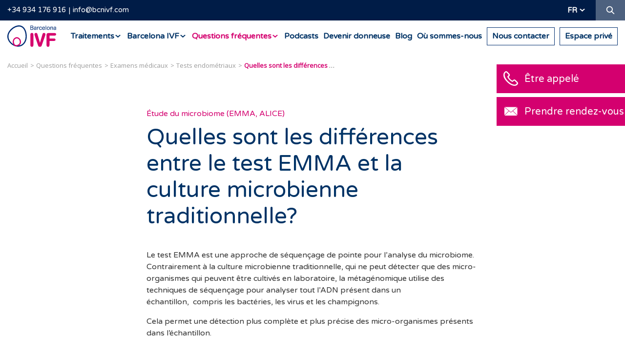

--- FILE ---
content_type: text/html; charset=UTF-8
request_url: https://barcelonaivf.com/fr/questions-frequentes/examens-medicaux/test-emma-et-la-culture-microbienne-traditionnelle
body_size: 9215
content:
<!DOCTYPE html>
<html lang="fr" xml:lang="fr" xmlns="http://www.w3.org/1999/xhtml" itemscope itemtype="https://schema.org/FAQPage">
<head>
<script>!function(){"use strict";function l(e){for(var t=e,r=0,n=document.cookie.split(";");r<n.length;r++){var o=n[r].split("=");if(o[0].trim()===t)return o[1]}}function s(e){return localStorage.getItem(e)}function u(e){return window[e]}function A(e,t){e=document.querySelector(e);return t?null==e?void 0:e.getAttribute(t):null==e?void 0:e.textContent}var e=window,t=document,r="script",n="dataLayer",o="https://rsb.barcelonaivf.com",a="",i="clnbsjqyh",c="m=",g="cookie",v="ivf-uid",E="",d=!1;try{var d=!!g&&(m=navigator.userAgent,!!(m=new RegExp("Version/([0-9._]+)(.*Mobile)?.*Safari.*").exec(m)))&&16.4<=parseFloat(m[1]),f="stapeUserId"===g,I=d&&!f?function(e,t,r){void 0===t&&(t="");var n={cookie:l,localStorage:s,jsVariable:u,cssSelector:A},t=Array.isArray(t)?t:[t];if(e&&n[e])for(var o=n[e],a=0,i=t;a<i.length;a++){var c=i[a],c=r?o(c,r):o(c);if(c)return c}else console.warn("invalid uid source",e)}(g,v,E):void 0;d=d&&(!!I||f)}catch(e){console.error(e)}var m=e,g=(m[n]=m[n]||[],m[n].push({"gtm.start":(new Date).getTime(),event:"gtm.js"}),t.getElementsByTagName(r)[0]),v=I?"&bi="+encodeURIComponent(I):"",E=t.createElement(r),f=(d&&(i=8<i.length?i.replace(/([a-z]{8}$)/,"kp$1"):"kp"+i),!d&&a?a:o);E.async=!0,E.src=f+"/"+i+".js?"+c+v,null!=(e=g.parentNode)&&e.insertBefore(E,g)}();</script>
<meta http-equiv="content-type" content="text/html; charset=UTF-8"/>
<meta http-equiv="X-UA-Compatible" content="IE=edge">
<title>Quelles sont les différences entre le test EMMA et la culture microbienne traditionnelle? | Barcelona IVF</title>
<base href="/"/>
<meta name="security" content="public"/>
<meta name="title" content="Quelles sont les différences entre le test EMMA et la culture microbienne traditionnelle? | Barcelona IVF"/>
<meta name="description" content="Le test EMMA est une approche de séquençage de pointe pour l’analyse du microbiome. Contrairement à la culture microbienne traditionnelle, qui ne peut déte…"/>
<meta name="classification" content="Quelles sont les différences entre le test EMMA et la culture microbienne traditionnelle? | Barcelona IVF"/>
<meta name="robots" content="index,follow"/>
<link rel="canonical" href="https://barcelonaivf.com/fr/questions-frequentes/examens-medicaux/test-emma-et-la-culture-microbienne-traditionnelle"/>
<meta http-equiv="content-language" content="fr">
<link rel="alternate" hreflang="ca" href="https://barcelonaivf.com/ca/faqs/proves-mediques/quines-diferencies-hi-ha-entre-el-test-emma-i-el-cultiu-microbia-tradicional"/>
<link rel="alternate" hreflang="de" href="https://barcelonaivf.com/de/faq/aerztliche-untersuchungen/unterschiede-emma-test"/>
<link rel="alternate" hreflang="en" href="https://barcelonaivf.com/en/faqs/medical-tests/what-are-the-differences-between-the-emma-test-and-traditional-microbial-culture"/>
<link rel="alternate" hreflang="x-default" href="https://barcelonaivf.com/es/faqs/pruebas-medicas/que-diferencias-hay-entre-el-test-emma-y-el-cultivo-microbiano-tradicional"/>
<link rel="alternate" hreflang="es" href="https://barcelonaivf.com/es/faqs/pruebas-medicas/que-diferencias-hay-entre-el-test-emma-y-el-cultivo-microbiano-tradicional"/>
<link rel="alternate" hreflang="fr" href="https://barcelonaivf.com/fr/questions-frequentes/examens-medicaux/test-emma-et-la-culture-microbienne-traditionnelle"/>
<link rel="alternate" hreflang="it" href="https://barcelonaivf.com/it/domande-frequenti/esami-medici/quali-sono-le-differenze-tra-il-test-emma-e-la-coltura-microbica-tradizionale"/>
<meta name="distribution" content="Global"/>
<meta name="rating" content="General"/>
<meta name="viewport" content="width=device-width, initial-scale=1, maximum-scale=1, minimal-ui">
<link rel="dns-prefetch" href="//barcelonaivf.com"/>
<link rel="dns-prefetch" href="//cdn.barcelonaivf.com"/>
<link rel="dns-prefetch" href="//img.youtube.com"/>
<link rel="dns-prefetch" href="//cdn.ravenjs.com"/>
<link rel="dns-prefetch" href="//llamamegratis.es"/>
<link rel="dns-prefetch" href="//googletagmanager.com"/>
<link rel="dns-prefetch" href="//google-analytics.com"/>
<meta property="og:type" content="website"/>
<meta property="og:site_name" content="Barcelona IVF"/>
<meta property="og:url" content="https://barcelonaivf.com/fr/questions-frequentes/examens-medicaux/test-emma-et-la-culture-microbienne-traditionnelle"/>
<meta property="og:locale" content="fr_FR"/>
<meta property="og:locale:alternate" content="es_ES"/>
<meta property="og:image" content="https://cdn.barcelonaivf.com/common/project/images/share-fr.jpg"/>
<meta property="og:title" content="Clinique de fertilité et de procréation médicalement assistée | Barcelona IVF"/>
<meta property="og:description" content="Chez Barcelona IVF, votre clinique de fertilité et de procréation médicalement assistée, nous vous aidons à atteindre votre objectif de tomber enceinte en employant les meilleurs traitements. Nous vous appelons !"/>
<meta property="twitter:domain" content="https://barcelonaivf.com"/>
<meta property="twitter:site" content="@barcelonaivf"/>
<meta property="twitter:title" content="Clinique de fertilité et de procréation médicalement assistée | Barcelona IVF"/>
<meta property="twitter:description" content="Chez Barcelona IVF, votre clinique de fertilité et de procréation médicalement assistée, nous vous aidons à atteindre votre objectif de tomber enceinte en employant les meilleurs traitements. Nous vous appelons !"/>
<meta property="twitter:image:src" content="https://cdn.barcelonaivf.com/common/project/images/share-fr.jpg"/>
<meta property="twitter:card" content="summary"/>
<link rel="stylesheet" type="text/css" href="https://cdn.barcelonaivf.com/common/project/style/style.min.v1753872229.css"/>
<link rel="icon" type="image/png" href="https://cdn.barcelonaivf.com/common/project/images/favicon/xfavicon-16x16.png.pagespeed.ic.yMjBFWr21W.webp" sizes="16x16">
<link rel="icon" type="image/png" href="https://cdn.barcelonaivf.com/common/project/images/favicon/xfavicon-32x32.png.pagespeed.ic.3DDJ4ogCoo.webp" sizes="32x32">
<link rel="icon" type="image/png" href="https://cdn.barcelonaivf.com/common/project/images/favicon/xfavicon-96x96.png.pagespeed.ic.jrvBucOs1X.webp" sizes="96x96">
<link rel="apple-touch-icon" sizes="57x57" href="https://cdn.barcelonaivf.com/common/project/images/favicon/xapple-icon-57x57.png.pagespeed.ic.140WcREnjf.webp">
<link rel="apple-touch-icon" sizes="114x114" href="https://cdn.barcelonaivf.com/common/project/images/favicon/xapple-icon-114x114.png.pagespeed.ic.QBJ8dDJB-_.webp">
<link rel="apple-touch-icon" sizes="72x72" href="https://cdn.barcelonaivf.com/common/project/images/favicon/xapple-icon-72x72.png.pagespeed.ic.XBknCJGDWh.webp">
<link rel="apple-touch-icon" sizes="144x144" href="https://cdn.barcelonaivf.com/common/project/images/favicon/xapple-icon-144x144.png.pagespeed.ic.i3kLFP682b.webp">
<link rel="apple-touch-icon" sizes="60x60" href="https://cdn.barcelonaivf.com/common/project/images/favicon/xapple-icon-60x60.png.pagespeed.ic.L3bxTgF6By.webp">
<link rel="apple-touch-icon" sizes="120x120" href="https://cdn.barcelonaivf.com/common/project/images/favicon/xapple-icon-120x120.png.pagespeed.ic.jUxMtzu-u8.webp">
<link rel="apple-touch-icon" sizes="76x76" href="https://cdn.barcelonaivf.com/common/project/images/favicon/xapple-icon-76x76.png.pagespeed.ic.DbzrO-SIIl.webp">
<link rel="apple-touch-icon" sizes="152x152" href="https://cdn.barcelonaivf.com/common/project/images/favicon/xapple-icon-152x152.png.pagespeed.ic.EAs9yy0pwe.webp">
<meta name="application-name" content="Barcelona IVF">
<meta name="msapplication-TileImage" content="https://cdn.barcelonaivf.com/common/project/images/favicon/ms-icon-144x144.png.png">
<meta name="msapplication-TileColor" content="#003366">
<link rel="preconnect" href="https://fonts.googleapis.com">
<link rel="preconnect" href="https://fonts.gstatic.com" crossorigin>
<link href="https://fonts.googleapis.com/css2?family=Varela+Round&display=swap" rel="stylesheet">
</head>
<body class="fr desktop chrome    no-logged US"><noscript><meta HTTP-EQUIV="refresh" content="0;url='https://barcelonaivf.com/fr/questions-frequentes/examens-medicaux/test-emma-et-la-culture-microbienne-traditionnelle?PageSpeed=noscript'" /><style><!--table,div,span,font,p{display:none} --></style><div style="display:block">Please click <a href="https://barcelonaivf.com/fr/questions-frequentes/examens-medicaux/test-emma-et-la-culture-microbienne-traditionnelle?PageSpeed=noscript">here</a> if you are not redirected within a few seconds.</div></noscript>
<noscript><iframe src="https://gtm.barcelonaivf.com/ns.html?id=GTM-W3XZ8FP" height="0" width="0" style="display:none;visibility:hidden"></iframe></noscript>
<header class="header ">
<div class="header__top">
<div class="container-fluid">
<div class="header__top__info">
<a class="link-header-phone" href="tel:34-934-176-916">+34 934 176 916</a><a class="link-header-email" href="mailto:info@bcnivf.com?subject=Demande d’information">info@bcnivf.com</a>
</div>
<div class="header__top__actions">
<div class="header__top__lang">
<div class="dropdown">
<div class="dropdown__btn">fr</div>
<div class="dropdown__content">
<a href="https://barcelonaivf.com/ca/faqs/proves-mediques/quines-diferencies-hi-ha-entre-el-test-emma-i-el-cultiu-microbia-tradicional">ca</a>
<a href="https://barcelonaivf.com/de/faq/aerztliche-untersuchungen/unterschiede-emma-test">de</a>
<a href="https://barcelonaivf.com/en/faqs/medical-tests/what-are-the-differences-between-the-emma-test-and-traditional-microbial-culture">en</a>
<a href="https://barcelonaivf.com/es/faqs/pruebas-medicas/que-diferencias-hay-entre-el-test-emma-y-el-cultivo-microbiano-tradicional">es</a>
<a href="https://barcelonaivf.com/it/domande-frequenti/esami-medici/quali-sono-le-differenze-tra-il-test-emma-e-la-coltura-microbica-tradizionale">it</a>
</div>
</div>
</div>
<div class="header__top__search">
<a href="#" class="header__top__search__button ico-search"><span class="sr-only">Recherche</span></a>
</div>
</div>
</div>
</div>
<div class="header__top__search__form" itemscope itemtype="https://schema.org/WebSite">
<meta itemprop="url" content="https://barcelonaivf.com/fr/"/>
<form id="headerSearchForm" itemprop="potentialAction" itemscope itemtype="https://schema.org/SearchAction" action="https://barcelonaivf.com/fr/search" method="GET" class="form">
<meta itemprop="target" content="https://barcelonaivf.com/fr/search?q={q}"/>
<input id="headerSearchFormQuery" itemprop="query-input" class="form-control form-control--small" placeholder="Recherche" name="q">
<input type="text" name="mail" value="" autocomplete="off">
<button type="submit" class="ico"><i class="ico-search"></i></button>
<div class="d-block"> <input type="hidden" id="recaptcha" name="recaptcha">
<script src="https://www.google.com/recaptcha/api.js?render=6LflVpQrAAAAAKHpdNv4AJ31hR1c9lUxxehf8SDG&hl=fr"></script>
<script>
                function waitForGrecaptcha(callback) {
                    if (typeof grecaptcha !== 'undefined' && typeof grecaptcha.ready === 'function') {
                        grecaptcha.ready(callback);
                    } else {
                        setTimeout(function () {
                            waitForGrecaptcha(callback);
                        }, 100); // Reintenta cada 100 ms
                    }
                }

                
                waitForGrecaptcha(function () {
                    var formElement = document.getElementById('headerSearchForm');
                    if (formElement) {
                        formElement.addEventListener('submit', function(e) {
                            e.preventDefault();

                            grecaptcha.execute('6LflVpQrAAAAAKHpdNv4AJ31hR1c9lUxxehf8SDG', {action: 'search'}).then(function(token) {
                                var element = document.getElementById('recaptcha');
                                if (element) {
                                    element.value = token;
                                }
                                formElement.submit();
                            });
                        });
                    }
                });

                            </script>
</div>
</form>
</div>
<div class="header__bottom">
<a class="header__logo" href="https://barcelonaivf.com/fr/"><span class="sr-only">Barcelona IVF</span></a>
<nav class="navbar" itemscope itemtype="https://schema.org/SiteNavigationElement">
<ul class="menu">
<li class="menu__item menu__item--submenu ">
<a href="https://barcelonaivf.com/fr/traitements" class="menu__link"><span>Traitements</span></a>
<div class="submenu">
<div class="agroup">
<ul class="submenu__block">
<li class="submenu__item "><a itemprop="url" href="https://barcelonaivf.com/fr/traitements/procreation-assistee" class="submenu__title">Procréation assistée</a>
<meta itemprop="name" content="Procréation assistée"/>
</li>
<li class="submenu__item "><a itemprop="url" href="https://barcelonaivf.com/fr/traitements/procreation-assistee/insemination-artificielle" class="submenu__link">Insémination artificielle</a>
<meta itemprop="name" content="Insémination artificielle"/>
</li>
<li class="submenu__item "><a itemprop="url" href="https://barcelonaivf.com/fr/traitements/procreation-assistee/fecondation-in-vitro" class="submenu__link">Fécondation <i>in Vitro</i> – FIV</a>
<meta itemprop="name" content="Fécondation <i>in Vitro</i> – FIV"/>
</li>
<li class="submenu__item "><a itemprop="url" href="https://barcelonaivf.com/fr/traitements/procreation-assistee/don-ovocytes" class="submenu__link">Don d’ovocytes</a>
<meta itemprop="name" content="Don d’ovocytes"/>
</li>
<li class="submenu__item "><a itemprop="url" href="https://barcelonaivf.com/fr/traitements/procreation-assistee/don-embryons" class="submenu__link">Don d’embryons</a>
<meta itemprop="name" content="Don d’embryons"/>
</li>
<li class="submenu__item "><a itemprop="url" href="https://barcelonaivf.com/fr/traitements/procreation-assistee/methode-ropa" class="submenu__link">Méthode ROPA</a>
<meta itemprop="name" content="Méthode ROPA"/>
</li>
</ul>
<ul class="submenu__block">
<li class="submenu__item "><a itemprop="url" href="https://barcelonaivf.com/fr/traitements/laboratoire" class="submenu__title">Laboratoire</a>
<meta itemprop="name" content="Laboratoire"/>
</li>
<li class="submenu__item "><a itemprop="url" href="https://barcelonaivf.com/fr/traitements/laboratoire/icsi" class="submenu__link">Fécondation : ICSI et IMSI</a>
<meta itemprop="name" content="Fécondation : ICSI et IMSI"/>
</li>
<li class="submenu__item "><a itemprop="url" href="https://barcelonaivf.com/fr/traitements/laboratoire/blastocyste" class="submenu__link">Culture jusqu’au stade de blastocyste</a>
<meta itemprop="name" content="Culture jusqu’au stade de blastocyste"/>
</li>
<li class="submenu__item "><a itemprop="url" href="https://barcelonaivf.com/fr/traitements/laboratoire/embryoscope" class="submenu__link">Embryoscope</a>
<meta itemprop="name" content="Embryoscope"/>
</li>
<li class="submenu__item "><a itemprop="url" href="https://barcelonaivf.com/fr/traitements/laboratoire/diagnostic-genetique-preimplantatoire" class="submenu__link">Diagnostic génétique préimplantatoire</a>
<meta itemprop="name" content="Diagnostic génétique préimplantatoire"/>
</li>
<li class="submenu__item "><a itemprop="url" href="https://barcelonaivf.com/fr/traitements/laboratoire/don-sperme" class="submenu__link">Don de sperme</a>
<meta itemprop="name" content="Don de sperme"/>
</li>
<li class="submenu__item "><a itemprop="url" href="https://barcelonaivf.com/fr/traitements/laboratoire/idascore" class="submenu__link">iDAScore</a>
<meta itemprop="name" content="iDAScore"/>
</li>
</ul>
</div>
<div class="agroup">
<ul class="submenu__block">
<li class="submenu__item "><a itemprop="url" href="https://barcelonaivf.com/fr/traitements/vitrification-ovocytes" class="submenu__title">Préservation de la fertilité</a>
<meta itemprop="name" content="Préservation de la fertilité"/>
</li>
<li class="submenu__item "><a itemprop="url" href="https://barcelonaivf.com/fr/traitements/vitrification-ovocytes" class="submenu__link">Vitrification des ovocytes</a>
<meta itemprop="name" content="Vitrification des ovocytes"/>
</li>
</ul>
<ul class="submenu__block">
<li class="submenu__item "><a itemprop="url" href="https://barcelonaivf.com/fr/traitements/diagnostic" class="submenu__title">Diagnostic</a>
<meta itemprop="name" content="Diagnostic"/>
</li>
<li class="submenu__item "><a itemprop="url" href="https://barcelonaivf.com/fr/traitements/diagnostic/bilan-sterilite" class="submenu__link">Bilan basique de stérilité</a>
<meta itemprop="name" content="Bilan basique de stérilité"/>
</li>
<li class="submenu__item "><a itemprop="url" href="https://barcelonaivf.com/fr/traitements/diagnostic/fausses-couches-a-repetition" class="submenu__link">Fausses couches et échecs d’implantation</a>
<meta itemprop="name" content="Fausses couches et échecs d’implantation"/>
</li>
<li class="submenu__item "><a itemprop="url" href="https://barcelonaivf.com/fr/traitements/diagnostic/sterilite-masculine" class="submenu__link">Étude du facteur masculin</a>
<meta itemprop="name" content="Étude du facteur masculin"/>
</li>
<li class="submenu__item "><a itemprop="url" href="https://barcelonaivf.com/fr/traitements/diagnostic/reserve-ovarienne" class="submenu__link">Réserve ovarienne</a>
<meta itemprop="name" content="Réserve ovarienne"/>
</li>
</ul>
</div>
<div class="agroup">
<ul class="submenu__block">
<li class="submenu__item "><a itemprop="url" href="https://barcelonaivf.com/fr/traitements/pour-chaque-type-famille" class="submenu__title">Un type de traitement pour chaque type de famille</a>
<meta itemprop="name" content="Un type de traitement pour chaque type de famille"/>
</li>
<li class="submenu__item "><a itemprop="url" href="https://barcelonaivf.com/fr/traitements/pour-chaque-type-famille/une-maman" class="submenu__link">Une maman</a>
<meta itemprop="name" content="Une maman"/>
</li>
<li class="submenu__item "><a itemprop="url" href="https://barcelonaivf.com/fr/traitements/pour-chaque-type-famille/maman-papa" class="submenu__link">Maman et papa</a>
<meta itemprop="name" content="Maman et papa"/>
</li>
<li class="submenu__item "><a itemprop="url" href="https://barcelonaivf.com/fr/traitements/pour-chaque-type-famille/deux-mamans" class="submenu__link">Deux mamans</a>
<meta itemprop="name" content="Deux mamans"/>
</li>
</ul>
<ul class="submenu__block">
<li class="submenu__item "><a itemprop="url" href="https://barcelonaivf.com/fr/traitements/tutoriels-medicaments" class="submenu__title">Tutoriels pour l’administration des médicaments</a>
<meta itemprop="name" content="Tutoriels pour l’administration des médicaments"/>
</li>
</ul>
</div>
<div class="agroup">
<ul class="submenu__block">
<li class="submenu__item "><a itemprop="url" href="https://barcelonaivf.com/fr/traitements/tarifs-financement" class="submenu__title">Tarifs</a>
<meta itemprop="name" content="Tarifs"/>
</li>
</ul>
</div>
</div>
<meta itemprop="name" content="Traitements"/>
<meta itemprop="url" content="https://barcelonaivf.com/fr/traitements"/>
</li>
<li class="menu__item menu__item--submenu ">
<a href="https://barcelonaivf.com/fr/barcelona-ivf" class="menu__link"><span>Barcelona IVF</span></a>
<div class="submenu">
<div class="agroup">
<ul class="submenu__block">
<li class="submenu__item "><a itemprop="url" href="https://barcelonaivf.com/fr/barcelona-ivf/clinique-procreation-assistee" class="submenu__title">Votre clinique de procréation médicalement assistée</a>
<meta itemprop="name" content="Votre clinique de procréation médicalement assistée"/>
</li>
</ul>
</div>
<div class="agroup">
<ul class="submenu__block">
<li class="submenu__item "><a itemprop="url" href="https://barcelonaivf.com/fr/barcelona-ivf/pourquoi-ivf-barcelona" class="submenu__title">Pourquoi Barcelona IVF ?</a>
<meta itemprop="name" content="Pourquoi Barcelona IVF ?"/>
</li>
</ul>
</div>
<div class="agroup">
<ul class="submenu__block">
<li class="submenu__item "><a itemprop="url" href="https://barcelonaivf.com/fr/barcelona-ivf/locaux-et-equipements" class="submenu__title">Locaux et équipements</a>
<meta itemprop="name" content="Locaux et équipements"/>
</li>
</ul>
</div>
<div class="agroup">
<ul class="submenu__block">
<li class="submenu__item "><a itemprop="url" href="https://barcelonaivf.com/fr/barcelona-ivf/missio-visio" class="submenu__title">Mission, vision et valeurs</a>
<meta itemprop="name" content="Mission, vision et valeurs"/>
</li>
</ul>
</div>
<div class="agroup">
<ul class="submenu__block">
<li class="submenu__item "><a itemprop="url" href="https://barcelonaivf.com/fr/barcelona-ivf/travaille-avec-nous" class="submenu__title">Travaille avec nous</a>
<meta itemprop="name" content="Travaille avec nous"/>
</li>
</ul>
</div>
</div>
<meta itemprop="name" content="Barcelona IVF"/>
<meta itemprop="url" content="https://barcelonaivf.com/fr/barcelona-ivf"/>
</li>
<li class="menu__item menu__item--submenu menu__item--active">
<a href="https://barcelonaivf.com/fr/questions-frequentes" class="menu__link"><span>Questions fréquentes</span></a>
<div class="submenu">
<div class="agroup">
<ul class="submenu__block">
<li class="submenu__item "><a itemprop="url" href="https://barcelonaivf.com/fr/questions-frequentes/procreation-assistee" class="submenu__title">Procréation médicalement assistée</a>
<meta itemprop="name" content="Procréation médicalement assistée"/>
</li>
<li class="submenu__item "><a itemprop="url" href="https://barcelonaivf.com/fr/questions-frequentes/generalites-des-traitements" class="submenu__link">Généralités des traitements</a>
<meta itemprop="name" content="Généralités des traitements"/>
</li>
<li class="submenu__item "><a itemprop="url" href="https://barcelonaivf.com/fr/questions-frequentes/insemination-artificielle" class="submenu__link">Insémination artificielle</a>
<meta itemprop="name" content="Insémination artificielle"/>
</li>
<li class="submenu__item "><a itemprop="url" href="https://barcelonaivf.com/fr/questions-frequentes/fecondation-in-vitro" class="submenu__link">Fécondation <i>in Vitro</i></a>
<meta itemprop="name" content="Fécondation <i>in Vitro</i>"/>
</li>
<li class="submenu__item "><a itemprop="url" href="https://barcelonaivf.com/fr/questions-frequentes/don-daovocytes" class="submenu__link">Don d’ovocytes</a>
<meta itemprop="name" content="Don d’ovocytes"/>
</li>
<li class="submenu__item "><a itemprop="url" href="https://barcelonaivf.com/fr/questions-frequentes/preservation-de-la-fertilite" class="submenu__link">Préservation de la fertilité</a>
<meta itemprop="name" content="Préservation de la fertilité"/>
</li>
<li class="submenu__item "><a itemprop="url" href="https://barcelonaivf.com/fr/questions-frequentes/don-daembryons" class="submenu__link">Don d’embryons</a>
<meta itemprop="name" content="Don d’embryons"/>
</li>
<li class="submenu__item "><a itemprop="url" href="https://barcelonaivf.com/fr/questions-frequentes/techniques-de-laboratoire" class="submenu__link">Techniques de laboratoire</a>
<meta itemprop="name" content="Techniques de laboratoire"/>
</li>
</ul>
<ul class="submenu__block">
<li class="submenu__item "><a itemprop="url" href="https://barcelonaivf.com/fr/questions-frequentes/infertilite" class="submenu__title">Infertilité</a>
<meta itemprop="name" content="Infertilité"/>
</li>
<li class="submenu__item "><a itemprop="url" href="https://barcelonaivf.com/fr/questions-frequentes/progesterone" class="submenu__link">Progestérone</a>
<meta itemprop="name" content="Progestérone"/>
</li>
<li class="submenu__item "><a itemprop="url" href="https://barcelonaivf.com/fr/questions-frequentes/fsh" class="submenu__link">FSH</a>
<meta itemprop="name" content="FSH"/>
</li>
<li class="submenu__item "><a itemprop="url" href="https://barcelonaivf.com/fr/questions-frequentes/hormone-antimullerienne" class="submenu__link">Hormone antimüllérienne</a>
<meta itemprop="name" content="Hormone antimüllérienne"/>
</li>
<li class="submenu__item "><a itemprop="url" href="https://barcelonaivf.com/fr/questions-frequentes/reserve-ovarienne" class="submenu__link">Réserve ovarienne</a>
<meta itemprop="name" content="Réserve ovarienne"/>
</li>
<li class="submenu__item "><a itemprop="url" href="https://barcelonaivf.com/fr/questions-frequentes/endometre" class="submenu__link">Endomètre</a>
<meta itemprop="name" content="Endomètre"/>
</li>
</ul>
</div>
<div class="agroup">
<ul class="submenu__block">
<li class="submenu__item "><a itemprop="url" href="https://barcelonaivf.com/fr/questions-frequentes/examens-medicaux" class="submenu__title">Examens médicaux</a>
<meta itemprop="name" content="Examens médicaux"/>
</li>
<li class="submenu__item "><a itemprop="url" href="https://barcelonaivf.com/fr/questions-frequentes/hysteroscopie" class="submenu__link">Hystéroscopie</a>
<meta itemprop="name" content="Hystéroscopie"/>
</li>
<li class="submenu__item "><a itemprop="url" href="https://barcelonaivf.com/fr/questions-frequentes/analyses-et-tests-genetiques" class="submenu__link">Analyses et tests génétiques</a>
<meta itemprop="name" content="Analyses et tests génétiques"/>
</li>
<li class="submenu__item "><a itemprop="url" href="https://barcelonaivf.com/fr/questions-frequentes/tests-endometriaux" class="submenu__link">Tests endométriaux</a>
<meta itemprop="name" content="Tests endométriaux"/>
</li>
<li class="submenu__item "><a itemprop="url" href="https://barcelonaivf.com/fr/questions-frequentes/avaluer-la-permeabilite-des-trompes-de-fallope-hyfosy" class="submenu__link">Évaluer la perméabilité des trompes de Fallope (HyFoSy)</a>
<meta itemprop="name" content="Évaluer la perméabilité des trompes de Fallope (HyFoSy)"/>
</li>
</ul>
<ul class="submenu__block">
<li class="submenu__item "><a itemprop="url" href="https://barcelonaivf.com/fr/questions-frequentes/grossesse" class="submenu__title">Grossesse</a>
<meta itemprop="name" content="Grossesse"/>
</li>
<li class="submenu__item "><a itemprop="url" href="https://barcelonaivf.com/fr/questions-frequentes/test-de-grossesse" class="submenu__link">Test de grossesse</a>
<meta itemprop="name" content="Test de grossesse"/>
</li>
<li class="submenu__item "><a itemprop="url" href="https://barcelonaivf.com/fr/questions-frequentes/fausse-couche" class="submenu__link">Fausse couche</a>
<meta itemprop="name" content="Fausse couche"/>
</li>
<li class="submenu__item "><a itemprop="url" href="https://barcelonaivf.com/fr/questions-frequentes/accouchement" class="submenu__link">Accouchement</a>
<meta itemprop="name" content="Accouchement"/>
</li>
</ul>
</div>
<div class="agroup">
<ul class="submenu__block">
<li class="submenu__item "><a itemprop="url" href="https://barcelonaivf.com/fr/questions-frequentes/certificats" class="submenu__title">Certificats</a>
<meta itemprop="name" content="Certificats"/>
</li>
<li class="submenu__item "><a itemprop="url" href="https://barcelonaivf.com/fr/questions-frequentes/certificats" class="submenu__link">Certificats officiels</a>
<meta itemprop="name" content="Certificats officiels"/>
</li>
</ul>
<ul class="submenu__block">
<li class="submenu__item "><a itemprop="url" href="https://barcelonaivf.com/fr/questions-frequentes/donateurs" class="submenu__title">Donateurs</a>
<meta itemprop="name" content="Donateurs"/>
</li>
<li class="submenu__item "><a itemprop="url" href="https://barcelonaivf.com/fr/questions-frequentes/donateurs" class="submenu__link">Donation</a>
<meta itemprop="name" content="Donation"/>
</li>
</ul>
</div>
<div class="agroup">
<ul class="submenu__block">
<li class="submenu__item "><a itemprop="url" href="https://barcelonaivf.com/fr/questions-frequentes/fertilite-integrative" class="submenu__title">Fertilité intégrative</a>
<meta itemprop="name" content="Fertilité intégrative"/>
</li>
<li class="submenu__item "><a itemprop="url" href="https://barcelonaivf.com/fr/questions-frequentes/facteurs-influencant-la-fertilite" class="submenu__link">Facteurs influençant la fertilité</a>
<meta itemprop="name" content="Facteurs influençant la fertilité"/>
</li>
<li class="submenu__item "><a itemprop="url" href="https://barcelonaivf.com/fr/questions-frequentes/style-de-vie" class="submenu__link">Style de vie</a>
<meta itemprop="name" content="Style de vie"/>
</li>
</ul>
</div>
</div>
<meta itemprop="name" content="Questions fréquentes"/>
<meta itemprop="url" content="https://barcelonaivf.com/fr/questions-frequentes"/>
</li>
<li class="menu__item  ">
<a href="https://barcelonaivf.com/fr/podcast" class="menu__link"><span>Podcasts</span></a>
<meta itemprop="name" content="Podcasts"/>
<meta itemprop="url" content="https://barcelonaivf.com/fr/podcast"/>
</li>
<li class="menu__item  ">
<a href="https://barcelonaivf.com/fr/donner-ovocytes" class="menu__link"><span>Devenir donneuse</span></a>
<meta itemprop="name" content="Devenir donneuse"/>
<meta itemprop="url" content="https://barcelonaivf.com/fr/donner-ovocytes"/>
</li>
<li class="menu__item  ">
<a href="https://barcelonaivf.com/fr/blog" class="menu__link"><span>Blog</span></a>
<meta itemprop="name" content="Blog"/>
<meta itemprop="url" content="https://barcelonaivf.com/fr/blog"/>
</li>
<li class="menu__item  ">
<a href="https://barcelonaivf.com/fr/contact#map" class="menu__link"><span>Où sommes-nous</span></a>
<meta itemprop="name" content="Où sommes-nous"/>
<meta itemprop="url" content="https://barcelonaivf.com/fr/contact#map"/>
</li>
<li class="menu__item   menu__item--border">
<a id="link-header-contact-button" href="https://barcelonaivf.com/fr/contact" class="menu__link"><span>Nous contacter</span></a>
<meta itemprop="name" content="Nous contacter"/>
<meta itemprop="url" content="https://barcelonaivf.com/fr/contact"/>
</li>
<li class="menu__item   menu__item--border">
<a id="link-header-private-area" href="https://myportal.barcelonaivf.com/" target="_blank" class="menu__link"><span>Espace privé</span></a>
<meta itemprop="name" content="Espace privé"/>
<meta itemprop="url" content="https://myportal.barcelonaivf.com/"/>
</li>
</ul>
</nav>
<button class="hamburger hamburger--squeeze" type="button">
<span class="hamburger-box">
<span class="hamburger-inner"></span>
</span>
</button>
</div>
</header>
<main class="main" role="main">
<ul class="breadcrumb" itemscope itemtype="https://schema.org/BreadcrumbList">
<li class="breadcrumb__item" itemprop="itemListElement" itemscope itemtype="https://schema.org/ListItem">
<meta itemprop="position" content="1"/>
<a href="https://barcelonaivf.com/fr/" itemprop="item">
<span itemprop="name">Accueil</span>
</a>
</li>
<li class="breadcrumb__item" itemprop="itemListElement" itemscope itemtype="https://schema.org/ListItem">
<meta itemprop="position" content="2"/>
<a href="https://barcelonaivf.com/fr/questions-frequentes" itemprop="item">
<span itemprop="name">Questions fréquentes</span>
</a>
</li>
<li class="breadcrumb__item" itemprop="itemListElement" itemscope itemtype="https://schema.org/ListItem">
<meta itemprop="position" content="3"/>
<a href="https://barcelonaivf.com/fr/questions-frequentes/examens-medicaux" itemprop="item">
<span itemprop="name">Examens médicaux</span>
</a>
</li>
<li class="breadcrumb__item" itemprop="itemListElement" itemscope itemtype="https://schema.org/ListItem">
<meta itemprop="position" content="4"/>
<a href="https://barcelonaivf.com/fr/questions-frequentes/tests-endometriaux" itemprop="item">
<span itemprop="name">Tests endométriaux</span>
</a>
</li>
<li class="breadcrumb__item" itemprop="itemListElement" itemscope itemtype="https://schema.org/ListItem">
<meta itemprop="position" content="5"/>
<span itemprop="name" class="breadcrumb__link--active">Quelles sont les différences entre le test EMMA et la culture microbienne traditionnelle?</span>
</li>
</ul>
<section class="section">
<div class="small-container">
<article class="article animation fadeIn delay1" itemscope itemprop="mainEntity" itemtype="https://schema.org/Question">
<div class="article__category small-text medium pink">Étude du microbiome (EMMA, ALICE)</div>
<h1 class="article__title article__title--no-margin-top article__title--big medium-title light" itemprop="name">Quelles sont les différences entre le test EMMA et la culture microbienne traditionnelle?</h1>
<div class="description small-text article__lists--margin" itemscope itemprop="acceptedAnswer" itemtype="https://schema.org/Answer">
<span itemprop="text"><p>Le test EMMA est une approche de séquençage de pointe pour l’analyse du microbiome. Contrairement à la culture microbienne traditionnelle, qui ne peut détecter que des micro-organismes qui peuvent être cultivés en laboratoire, la métagénomique utilise des techniques de séquençage pour analyser tout l’ADN présent dans un échantillon,&nbsp;&nbsp;compris les bactéries, les virus et les champignons.&nbsp;</p>
<p>Cela permet une détection plus complète et plus précise des micro-organismes présents dans l’échantillon.&nbsp;</p></span>
</div>
</article>
</div>
</section>
<section class="faqs-finder-gray">
<div class="faqs-finder-gray__content-centered animated fadeIn delay1">
<span class="highlight-text blue">Nous vous aidons à trouver les réponses à vos questions</span>
<div class="search-form">
<form class="form animate fadeIn" action="https://barcelonaivf.com/fr/search" method="GET">
<div class="form-group no-padding">
<div class="form-control-ico-search">
<input class="form-control form-control--blue form-control--border" type="search" name="q" placeholder="Saisissez les termes recherchés">
</div>
</div>
</form>
</div>
</div>
</section>
<style>.breadcrumb__item:last-child{width:50%;max-width:200px;white-space:nowrap;overflow:hidden;text-overflow:ellipsis;position:relative;top:4px}</style>
</main>
<div class="lateral-actions lateral-actions--forms ">
<div class="lateral-actions__item">
<a id="link-webphone" href="#" class="lateral-actions__link webphone" title="Être appelé">
<span class="ico ico-phone"></span>
<span class="info">Être appelé</span>
</a>
</div>
<div class="lateral-actions__item">
<a href="https://barcelonaivf.com/fr/prendre-rendez-vous" class="lateral-actions__link lightbox" title="Prendre rendez-vous">
<span class="ico ico-mail"></span>
<span class="info">Prendre rendez-vous</span>
</a>
</div>
</div>
<footer class="footer ">
<div class="blue-box">
<div class="container-fluid">
<div class="blue-box__container">
<div class="blue-box__column blue-box__column--info">
<b>Barcelona IVF</b>
<p class="small-text white">
<a id="link-footer-address" href="https://www.google.com/maps/dir//Escoles+Pies+103,+Barcelona+08017+(Espa%C3%B1a)+Tel:+%2B34+934+176+916/data=!4m6!4m5!1m1!4e2!1m2!1m1!1s0x12a49815069daf65:0x14fc21bee8e1cb7c?sa=X&ved=2ahUKEwiYu6aFnLr8AhU9TqQEHWwCBccQ9Rd6BAhTEAU" target="_blank">Edificio Planetarium<br>Escoles Pies, 103. 08017 Barcelona, España</a><br>
<a class="link-footer-phone" href="tel:34-934-176-916">+34 934 176 916</a>
<span class="mx-2">|</span>
<a class="link-footer-email" href="mailto:info@bcnivf.com?subject=Demande d’information">info@bcnivf.com</a><br>
</p>
<p class="small">Barcelona IVF est un établissement de santé homologué par la Generalitat de Catalunya agréé comme Centre de Procréation Médicalement Assistée sous le nº E08050604.</p>
</div>
<div class="blue-box__column">
<ul class="logos">
<li class="logos__item logos__item--sef">
<img src="https://cdn.barcelonaivf.com/common/project/images/xsello-sef2023-centro-colaborador.png.pagespeed.ic.aX0UIrrQAp.webp" srcset="https://cdn.barcelonaivf.com/common/project/images/xsello-sef2023-centro-colaborador.png.pagespeed.ic.aX0UIrrQAp.webp, https://cdn.barcelonaivf.com/common/project/images/xsello-sef2023-centro-colaborador,402x.png.pagespeed.ic.sG1Z_W6JkO.webp 2x" alt="Premio a la calidad Sistema Nacional de Salud" title="Premio a la calidad Sistema Nacional de Salud">
</li>
<li class="logos__item logos__item--max-width">
<a href="https://cdn.barcelonaivf.com/common/project/images/../docs/certificado-iso-9001-2015-fr.pdf" target="_blank" title="TUVRHeinland ISO 9001:2015">
<img src="https://cdn.barcelonaivf.com/common/project/images/xtuv-iso-2.png.pagespeed.ic.S0oawm0LzB.webp" srcset="https://cdn.barcelonaivf.com/common/project/images/xtuv-iso-2.png.pagespeed.ic.S0oawm0LzB.webp, https://cdn.barcelonaivf.com/common/project/images/xtuv-iso-2,402x.png.pagespeed.ic.-80r2x5GnO.webp 2x" alt="TUVRHeinland ISO 9001:2015" title="TUVRHeinland ISO 9001:2015">
</a>
</li>
<li class="logos__item logos__item--max-width">
<a href="https://cdn.barcelonaivf.com/common/project/images/../docs/certificado-une-179007-2013-fr.pdf" target="_blank" title="TUVRHeinland UNE 179007:2013">
<img src="https://cdn.barcelonaivf.com/common/project/images/xtuv-une-2.png.pagespeed.ic.l7WGWz8GvE.webp" srcset="https://cdn.barcelonaivf.com/common/project/images/xtuv-une-2.png.pagespeed.ic.l7WGWz8GvE.webp, https://cdn.barcelonaivf.com/common/project/images/xtuv-une-2,402x.png.pagespeed.ic.QddvBNrMrA.webp 2x" alt="TUVRHeinland UNE 179007:2013" title="TUVRHeinland UNE 179007:2013">
</a>
</li>
<li class="logos__item">
<img src="https://cdn.barcelonaivf.com/common/project/images/xlogo-wis-2.png.pagespeed.ic.GzE2WA2wWQ.webp" srcset="https://cdn.barcelonaivf.com/common/project/images/xlogo-wis-2.png.pagespeed.ic.GzE2WA2wWQ.webp, https://cdn.barcelonaivf.com/common/project/images/xlogo-wis-2.png.pagespeed.ic.GzE2WA2wWQ.webp 2x" alt="WIS - Web de interés sanitario" class="logo-wis">
</li>
<li class="logos__item">
<img src="https://cdn.barcelonaivf.com/common/project/images/xlogo-ministerio-sanidad-2.png.pagespeed.ic.lVOSrPMspx.webp" srcset="https://cdn.barcelonaivf.com/common/project/images/xlogo-ministerio-sanidad-2.png.pagespeed.ic.lVOSrPMspx.webp, https://cdn.barcelonaivf.com/common/project/images/xlogo-ministerio-sanidad-2.png.pagespeed.ic.lVOSrPMspx.webp 2x" alt="Ministerio de sanidad servicios sociales e igualdad">
</li>
<li class="logos__item">
<img src="https://cdn.barcelonaivf.com/common/project/images/xlogo-uab.png.pagespeed.ic.8ODCzNVLES.webp" srcset="https://cdn.barcelonaivf.com/common/project/images/xlogo-uab.png.pagespeed.ic.8ODCzNVLES.webp, https://cdn.barcelonaivf.com/common/project/images/xlogo-uab,402x.png.pagespeed.ic.sdDhX2VOMf.webp 2x" alt="UAB - Universitat Autònoma de Barcelona">
</li>
</ul>
</div>
<div class="blue-box__column">
<div>
<a id="link-footer-work-with-us" href="https://barcelonaivf.com/fr/barcelona-ivf/travaille-avec-nous" class="btn btn--pink-inverse">Travaille avec nous</a>
</div>
<div class="share">
<a id="link-footer-tiktok" href="https://www.tiktok.com/@barcelonaivf?_t=8riIVuPU2Nc" target="_blank" class="share__item ico-tiktok" title="TikTok"><span class="sr-only">TikTok</span></a>
<a id="link-footer-twitter" href="https://twitter.com/barcelonaivf" target="_blank" class="share__item ico-x-twitter" title="Twitter"><span class="sr-only">Twitter</span></a>
<a id="link-footer-facebook" href="https://www.facebook.com/BarcelonaIVF" target="_blank" class="share__item ico-facebook" title="Facebook"><span class="sr-only">Facebook</span></a>
<a id="link-footer-instagram" href="https://www.instagram.com/barcelonaivf/" target="_blank" class="share__item ico-instagram" title="Instagram"><span class="sr-only">Instagram</span></a>
<a id="link-footer-youtube" href="https://www.youtube.com/user/barcelonaivf" target="_blank" class="share__item ico-youtube" title="Youtube"><span class="sr-only">Youtube</span></a>
</div>
<ul class="footer-menu">
<li class="footer-menu__item">
<a href="https://barcelonaivf.com/fr/avertissement-legal" class="footer-menu__link ">Mentions légales</a>
</li>
<li class="footer-menu__item">
<a href="https://barcelonaivf.com/fr/politique-des-cookies" class="footer-menu__link ">Politique concernant les cookies</a>
</li>
<li class="footer-menu__item">
<a href="https://barcelonaivf.com/fr/politique-de-confidentialite" class="footer-menu__link "> Politique de confidentialité</a>
</li>
<li class="footer-menu__item">
<a href="https://barcelonaivf.com/fr/politique-qualite" class="footer-menu__link ">Politique de Qualité</a>
</li>
</ul>
</div>
</div>
</div>
</div>
</footer>
<template id="notification">
<div class="m-lightbox-overlay">
<div class="m-alert animated fadeIn">
<button type="button" class="m-alert__close close"><span class="ico-close"></span></button>
<h3 class="m-alert__title highlight container" id="modal_title"></h3>
<div class="m-alert__text container text" id="modal_text">
</div>
</div>
</div>
</template>
<template id="confirmation">
<div class="m-lightbox-overlay">
<div class="m-lightbox m-lightbox--confirmation">
<a href="#" class="m-lightbox__close close"><i class="ico-close" aria-hidden="true"></i></a>
<div class="m-lightbox__title" id="modal_title"></div>
<div class="m-lightbox__form">
<div class="m-lightbox__content">
<div class="m-lightbox__text">
<p id="modal_text"></p>
</div>
<div class="form-group-buttons form-group-buttons--centered">
<button type="button" class="btn modal_close">cancel</button>
<button type="button" class="btn ok" id="modal_btn_ok">continue</button>
</div>
</div>
</div>
</div>
</div>
</template>
<script>
                      var CONFIG = (function() {
                         var private = {
                             'SERVER_NAME': "https://barcelonaivf.com"
,'URL_HOME': "https://barcelonaivf.com/fr/"
,'URL_ASSETS': "https://cdn.barcelonaivf.com/"
,'URL_STATICS': "https://cdn.barcelonaivf.com/"
,'URL_ENGINE_SERVLET': "/common/engine/resources/servlet.php"
,'URL_PROJECT_SERVLET': "/common/engine/resources/servlet.php"
,'FOLDER_TEMPLATES': "/common/project/templates"
,'FOLDER_ENGINE_IMAGES': "/common/engine/resources/images"
,'FOLDER_GESTION': "/cms"
,'FOLDER_IMAGE_GESTION': "/cms/images"
,'FOLDER_RESOURCES': "/common/engine/resources"
,'URL_DEFAULT': "https://"
,'ROOT_PATH': ""
,'BACKUP_SUFIX': "_bck"
,'UNIQUE_SUFIX': "_unique"
,'LANG': "fr"
,'LANGUAGE': "FR"
,'ENV': "prod"
,'server_host': "https://barcelonaivf.com"
,'server_templates_path': "/common/project/templates"
,'inCMS': ""
,'GOOGLEMAPS_API_KEY': "AIzaSyD_U8CI50FrzMB2LBBLpSHO5DSAdMuUiZY"

                         };
                         return {
                            get: function(name) { return private[name]; }
                         };
                      })();
                    </script>
<script type="text/javascript" src="https://cdn.barcelonaivf.com/ajaxgoogleapis/ajax/libs/jquery/2.2.4/jquery.min.js"></script>
<script>window.jQuery || document.write('<script src="https://barcelonaivf.com/common/engine/vendor/js/jquery/jquery-2.2.4.min.js"><\/script>')</script>
<script src="https://browser.sentry-cdn.com/7.0.0/bundle.min.js" crossorigin="anonymous"></script>
<script>
                Sentry.init({
                    dsn: "https://0903370e8cd659bad3151889b04f6df5@sentry-2024.rsb-server.com/6",
                    environment: "prod",
                    release: "1.0.0",
                    sampleRate: 1.0,
                    tracesSampleRate: 0.1,
                    allowUrls: [
                        "cdn.barcelonaivf.com"
                    ],
                    beforeSend(event) {
                        // Filter out development errors if needed
                        if (event.exception) {
                            const error = event.exception.values[0];
                            if (error && error.value && error.value.includes("Script error")) {
                                return null;
                            }
                        }
                        return event;
                    }
                });
                </script><script type="text/javascript" src="https://cdn.barcelonaivf.com/common/project/js/main.min.v1767783877.js"></script>
</body>
</html>

--- FILE ---
content_type: text/html; charset=utf-8
request_url: https://www.google.com/recaptcha/api2/anchor?ar=1&k=6LflVpQrAAAAAKHpdNv4AJ31hR1c9lUxxehf8SDG&co=aHR0cHM6Ly9iYXJjZWxvbmFpdmYuY29tOjQ0Mw..&hl=fr&v=PoyoqOPhxBO7pBk68S4YbpHZ&size=invisible&anchor-ms=20000&execute-ms=30000&cb=297pwjfughc7
body_size: 48946
content:
<!DOCTYPE HTML><html dir="ltr" lang="fr"><head><meta http-equiv="Content-Type" content="text/html; charset=UTF-8">
<meta http-equiv="X-UA-Compatible" content="IE=edge">
<title>reCAPTCHA</title>
<style type="text/css">
/* cyrillic-ext */
@font-face {
  font-family: 'Roboto';
  font-style: normal;
  font-weight: 400;
  font-stretch: 100%;
  src: url(//fonts.gstatic.com/s/roboto/v48/KFO7CnqEu92Fr1ME7kSn66aGLdTylUAMa3GUBHMdazTgWw.woff2) format('woff2');
  unicode-range: U+0460-052F, U+1C80-1C8A, U+20B4, U+2DE0-2DFF, U+A640-A69F, U+FE2E-FE2F;
}
/* cyrillic */
@font-face {
  font-family: 'Roboto';
  font-style: normal;
  font-weight: 400;
  font-stretch: 100%;
  src: url(//fonts.gstatic.com/s/roboto/v48/KFO7CnqEu92Fr1ME7kSn66aGLdTylUAMa3iUBHMdazTgWw.woff2) format('woff2');
  unicode-range: U+0301, U+0400-045F, U+0490-0491, U+04B0-04B1, U+2116;
}
/* greek-ext */
@font-face {
  font-family: 'Roboto';
  font-style: normal;
  font-weight: 400;
  font-stretch: 100%;
  src: url(//fonts.gstatic.com/s/roboto/v48/KFO7CnqEu92Fr1ME7kSn66aGLdTylUAMa3CUBHMdazTgWw.woff2) format('woff2');
  unicode-range: U+1F00-1FFF;
}
/* greek */
@font-face {
  font-family: 'Roboto';
  font-style: normal;
  font-weight: 400;
  font-stretch: 100%;
  src: url(//fonts.gstatic.com/s/roboto/v48/KFO7CnqEu92Fr1ME7kSn66aGLdTylUAMa3-UBHMdazTgWw.woff2) format('woff2');
  unicode-range: U+0370-0377, U+037A-037F, U+0384-038A, U+038C, U+038E-03A1, U+03A3-03FF;
}
/* math */
@font-face {
  font-family: 'Roboto';
  font-style: normal;
  font-weight: 400;
  font-stretch: 100%;
  src: url(//fonts.gstatic.com/s/roboto/v48/KFO7CnqEu92Fr1ME7kSn66aGLdTylUAMawCUBHMdazTgWw.woff2) format('woff2');
  unicode-range: U+0302-0303, U+0305, U+0307-0308, U+0310, U+0312, U+0315, U+031A, U+0326-0327, U+032C, U+032F-0330, U+0332-0333, U+0338, U+033A, U+0346, U+034D, U+0391-03A1, U+03A3-03A9, U+03B1-03C9, U+03D1, U+03D5-03D6, U+03F0-03F1, U+03F4-03F5, U+2016-2017, U+2034-2038, U+203C, U+2040, U+2043, U+2047, U+2050, U+2057, U+205F, U+2070-2071, U+2074-208E, U+2090-209C, U+20D0-20DC, U+20E1, U+20E5-20EF, U+2100-2112, U+2114-2115, U+2117-2121, U+2123-214F, U+2190, U+2192, U+2194-21AE, U+21B0-21E5, U+21F1-21F2, U+21F4-2211, U+2213-2214, U+2216-22FF, U+2308-230B, U+2310, U+2319, U+231C-2321, U+2336-237A, U+237C, U+2395, U+239B-23B7, U+23D0, U+23DC-23E1, U+2474-2475, U+25AF, U+25B3, U+25B7, U+25BD, U+25C1, U+25CA, U+25CC, U+25FB, U+266D-266F, U+27C0-27FF, U+2900-2AFF, U+2B0E-2B11, U+2B30-2B4C, U+2BFE, U+3030, U+FF5B, U+FF5D, U+1D400-1D7FF, U+1EE00-1EEFF;
}
/* symbols */
@font-face {
  font-family: 'Roboto';
  font-style: normal;
  font-weight: 400;
  font-stretch: 100%;
  src: url(//fonts.gstatic.com/s/roboto/v48/KFO7CnqEu92Fr1ME7kSn66aGLdTylUAMaxKUBHMdazTgWw.woff2) format('woff2');
  unicode-range: U+0001-000C, U+000E-001F, U+007F-009F, U+20DD-20E0, U+20E2-20E4, U+2150-218F, U+2190, U+2192, U+2194-2199, U+21AF, U+21E6-21F0, U+21F3, U+2218-2219, U+2299, U+22C4-22C6, U+2300-243F, U+2440-244A, U+2460-24FF, U+25A0-27BF, U+2800-28FF, U+2921-2922, U+2981, U+29BF, U+29EB, U+2B00-2BFF, U+4DC0-4DFF, U+FFF9-FFFB, U+10140-1018E, U+10190-1019C, U+101A0, U+101D0-101FD, U+102E0-102FB, U+10E60-10E7E, U+1D2C0-1D2D3, U+1D2E0-1D37F, U+1F000-1F0FF, U+1F100-1F1AD, U+1F1E6-1F1FF, U+1F30D-1F30F, U+1F315, U+1F31C, U+1F31E, U+1F320-1F32C, U+1F336, U+1F378, U+1F37D, U+1F382, U+1F393-1F39F, U+1F3A7-1F3A8, U+1F3AC-1F3AF, U+1F3C2, U+1F3C4-1F3C6, U+1F3CA-1F3CE, U+1F3D4-1F3E0, U+1F3ED, U+1F3F1-1F3F3, U+1F3F5-1F3F7, U+1F408, U+1F415, U+1F41F, U+1F426, U+1F43F, U+1F441-1F442, U+1F444, U+1F446-1F449, U+1F44C-1F44E, U+1F453, U+1F46A, U+1F47D, U+1F4A3, U+1F4B0, U+1F4B3, U+1F4B9, U+1F4BB, U+1F4BF, U+1F4C8-1F4CB, U+1F4D6, U+1F4DA, U+1F4DF, U+1F4E3-1F4E6, U+1F4EA-1F4ED, U+1F4F7, U+1F4F9-1F4FB, U+1F4FD-1F4FE, U+1F503, U+1F507-1F50B, U+1F50D, U+1F512-1F513, U+1F53E-1F54A, U+1F54F-1F5FA, U+1F610, U+1F650-1F67F, U+1F687, U+1F68D, U+1F691, U+1F694, U+1F698, U+1F6AD, U+1F6B2, U+1F6B9-1F6BA, U+1F6BC, U+1F6C6-1F6CF, U+1F6D3-1F6D7, U+1F6E0-1F6EA, U+1F6F0-1F6F3, U+1F6F7-1F6FC, U+1F700-1F7FF, U+1F800-1F80B, U+1F810-1F847, U+1F850-1F859, U+1F860-1F887, U+1F890-1F8AD, U+1F8B0-1F8BB, U+1F8C0-1F8C1, U+1F900-1F90B, U+1F93B, U+1F946, U+1F984, U+1F996, U+1F9E9, U+1FA00-1FA6F, U+1FA70-1FA7C, U+1FA80-1FA89, U+1FA8F-1FAC6, U+1FACE-1FADC, U+1FADF-1FAE9, U+1FAF0-1FAF8, U+1FB00-1FBFF;
}
/* vietnamese */
@font-face {
  font-family: 'Roboto';
  font-style: normal;
  font-weight: 400;
  font-stretch: 100%;
  src: url(//fonts.gstatic.com/s/roboto/v48/KFO7CnqEu92Fr1ME7kSn66aGLdTylUAMa3OUBHMdazTgWw.woff2) format('woff2');
  unicode-range: U+0102-0103, U+0110-0111, U+0128-0129, U+0168-0169, U+01A0-01A1, U+01AF-01B0, U+0300-0301, U+0303-0304, U+0308-0309, U+0323, U+0329, U+1EA0-1EF9, U+20AB;
}
/* latin-ext */
@font-face {
  font-family: 'Roboto';
  font-style: normal;
  font-weight: 400;
  font-stretch: 100%;
  src: url(//fonts.gstatic.com/s/roboto/v48/KFO7CnqEu92Fr1ME7kSn66aGLdTylUAMa3KUBHMdazTgWw.woff2) format('woff2');
  unicode-range: U+0100-02BA, U+02BD-02C5, U+02C7-02CC, U+02CE-02D7, U+02DD-02FF, U+0304, U+0308, U+0329, U+1D00-1DBF, U+1E00-1E9F, U+1EF2-1EFF, U+2020, U+20A0-20AB, U+20AD-20C0, U+2113, U+2C60-2C7F, U+A720-A7FF;
}
/* latin */
@font-face {
  font-family: 'Roboto';
  font-style: normal;
  font-weight: 400;
  font-stretch: 100%;
  src: url(//fonts.gstatic.com/s/roboto/v48/KFO7CnqEu92Fr1ME7kSn66aGLdTylUAMa3yUBHMdazQ.woff2) format('woff2');
  unicode-range: U+0000-00FF, U+0131, U+0152-0153, U+02BB-02BC, U+02C6, U+02DA, U+02DC, U+0304, U+0308, U+0329, U+2000-206F, U+20AC, U+2122, U+2191, U+2193, U+2212, U+2215, U+FEFF, U+FFFD;
}
/* cyrillic-ext */
@font-face {
  font-family: 'Roboto';
  font-style: normal;
  font-weight: 500;
  font-stretch: 100%;
  src: url(//fonts.gstatic.com/s/roboto/v48/KFO7CnqEu92Fr1ME7kSn66aGLdTylUAMa3GUBHMdazTgWw.woff2) format('woff2');
  unicode-range: U+0460-052F, U+1C80-1C8A, U+20B4, U+2DE0-2DFF, U+A640-A69F, U+FE2E-FE2F;
}
/* cyrillic */
@font-face {
  font-family: 'Roboto';
  font-style: normal;
  font-weight: 500;
  font-stretch: 100%;
  src: url(//fonts.gstatic.com/s/roboto/v48/KFO7CnqEu92Fr1ME7kSn66aGLdTylUAMa3iUBHMdazTgWw.woff2) format('woff2');
  unicode-range: U+0301, U+0400-045F, U+0490-0491, U+04B0-04B1, U+2116;
}
/* greek-ext */
@font-face {
  font-family: 'Roboto';
  font-style: normal;
  font-weight: 500;
  font-stretch: 100%;
  src: url(//fonts.gstatic.com/s/roboto/v48/KFO7CnqEu92Fr1ME7kSn66aGLdTylUAMa3CUBHMdazTgWw.woff2) format('woff2');
  unicode-range: U+1F00-1FFF;
}
/* greek */
@font-face {
  font-family: 'Roboto';
  font-style: normal;
  font-weight: 500;
  font-stretch: 100%;
  src: url(//fonts.gstatic.com/s/roboto/v48/KFO7CnqEu92Fr1ME7kSn66aGLdTylUAMa3-UBHMdazTgWw.woff2) format('woff2');
  unicode-range: U+0370-0377, U+037A-037F, U+0384-038A, U+038C, U+038E-03A1, U+03A3-03FF;
}
/* math */
@font-face {
  font-family: 'Roboto';
  font-style: normal;
  font-weight: 500;
  font-stretch: 100%;
  src: url(//fonts.gstatic.com/s/roboto/v48/KFO7CnqEu92Fr1ME7kSn66aGLdTylUAMawCUBHMdazTgWw.woff2) format('woff2');
  unicode-range: U+0302-0303, U+0305, U+0307-0308, U+0310, U+0312, U+0315, U+031A, U+0326-0327, U+032C, U+032F-0330, U+0332-0333, U+0338, U+033A, U+0346, U+034D, U+0391-03A1, U+03A3-03A9, U+03B1-03C9, U+03D1, U+03D5-03D6, U+03F0-03F1, U+03F4-03F5, U+2016-2017, U+2034-2038, U+203C, U+2040, U+2043, U+2047, U+2050, U+2057, U+205F, U+2070-2071, U+2074-208E, U+2090-209C, U+20D0-20DC, U+20E1, U+20E5-20EF, U+2100-2112, U+2114-2115, U+2117-2121, U+2123-214F, U+2190, U+2192, U+2194-21AE, U+21B0-21E5, U+21F1-21F2, U+21F4-2211, U+2213-2214, U+2216-22FF, U+2308-230B, U+2310, U+2319, U+231C-2321, U+2336-237A, U+237C, U+2395, U+239B-23B7, U+23D0, U+23DC-23E1, U+2474-2475, U+25AF, U+25B3, U+25B7, U+25BD, U+25C1, U+25CA, U+25CC, U+25FB, U+266D-266F, U+27C0-27FF, U+2900-2AFF, U+2B0E-2B11, U+2B30-2B4C, U+2BFE, U+3030, U+FF5B, U+FF5D, U+1D400-1D7FF, U+1EE00-1EEFF;
}
/* symbols */
@font-face {
  font-family: 'Roboto';
  font-style: normal;
  font-weight: 500;
  font-stretch: 100%;
  src: url(//fonts.gstatic.com/s/roboto/v48/KFO7CnqEu92Fr1ME7kSn66aGLdTylUAMaxKUBHMdazTgWw.woff2) format('woff2');
  unicode-range: U+0001-000C, U+000E-001F, U+007F-009F, U+20DD-20E0, U+20E2-20E4, U+2150-218F, U+2190, U+2192, U+2194-2199, U+21AF, U+21E6-21F0, U+21F3, U+2218-2219, U+2299, U+22C4-22C6, U+2300-243F, U+2440-244A, U+2460-24FF, U+25A0-27BF, U+2800-28FF, U+2921-2922, U+2981, U+29BF, U+29EB, U+2B00-2BFF, U+4DC0-4DFF, U+FFF9-FFFB, U+10140-1018E, U+10190-1019C, U+101A0, U+101D0-101FD, U+102E0-102FB, U+10E60-10E7E, U+1D2C0-1D2D3, U+1D2E0-1D37F, U+1F000-1F0FF, U+1F100-1F1AD, U+1F1E6-1F1FF, U+1F30D-1F30F, U+1F315, U+1F31C, U+1F31E, U+1F320-1F32C, U+1F336, U+1F378, U+1F37D, U+1F382, U+1F393-1F39F, U+1F3A7-1F3A8, U+1F3AC-1F3AF, U+1F3C2, U+1F3C4-1F3C6, U+1F3CA-1F3CE, U+1F3D4-1F3E0, U+1F3ED, U+1F3F1-1F3F3, U+1F3F5-1F3F7, U+1F408, U+1F415, U+1F41F, U+1F426, U+1F43F, U+1F441-1F442, U+1F444, U+1F446-1F449, U+1F44C-1F44E, U+1F453, U+1F46A, U+1F47D, U+1F4A3, U+1F4B0, U+1F4B3, U+1F4B9, U+1F4BB, U+1F4BF, U+1F4C8-1F4CB, U+1F4D6, U+1F4DA, U+1F4DF, U+1F4E3-1F4E6, U+1F4EA-1F4ED, U+1F4F7, U+1F4F9-1F4FB, U+1F4FD-1F4FE, U+1F503, U+1F507-1F50B, U+1F50D, U+1F512-1F513, U+1F53E-1F54A, U+1F54F-1F5FA, U+1F610, U+1F650-1F67F, U+1F687, U+1F68D, U+1F691, U+1F694, U+1F698, U+1F6AD, U+1F6B2, U+1F6B9-1F6BA, U+1F6BC, U+1F6C6-1F6CF, U+1F6D3-1F6D7, U+1F6E0-1F6EA, U+1F6F0-1F6F3, U+1F6F7-1F6FC, U+1F700-1F7FF, U+1F800-1F80B, U+1F810-1F847, U+1F850-1F859, U+1F860-1F887, U+1F890-1F8AD, U+1F8B0-1F8BB, U+1F8C0-1F8C1, U+1F900-1F90B, U+1F93B, U+1F946, U+1F984, U+1F996, U+1F9E9, U+1FA00-1FA6F, U+1FA70-1FA7C, U+1FA80-1FA89, U+1FA8F-1FAC6, U+1FACE-1FADC, U+1FADF-1FAE9, U+1FAF0-1FAF8, U+1FB00-1FBFF;
}
/* vietnamese */
@font-face {
  font-family: 'Roboto';
  font-style: normal;
  font-weight: 500;
  font-stretch: 100%;
  src: url(//fonts.gstatic.com/s/roboto/v48/KFO7CnqEu92Fr1ME7kSn66aGLdTylUAMa3OUBHMdazTgWw.woff2) format('woff2');
  unicode-range: U+0102-0103, U+0110-0111, U+0128-0129, U+0168-0169, U+01A0-01A1, U+01AF-01B0, U+0300-0301, U+0303-0304, U+0308-0309, U+0323, U+0329, U+1EA0-1EF9, U+20AB;
}
/* latin-ext */
@font-face {
  font-family: 'Roboto';
  font-style: normal;
  font-weight: 500;
  font-stretch: 100%;
  src: url(//fonts.gstatic.com/s/roboto/v48/KFO7CnqEu92Fr1ME7kSn66aGLdTylUAMa3KUBHMdazTgWw.woff2) format('woff2');
  unicode-range: U+0100-02BA, U+02BD-02C5, U+02C7-02CC, U+02CE-02D7, U+02DD-02FF, U+0304, U+0308, U+0329, U+1D00-1DBF, U+1E00-1E9F, U+1EF2-1EFF, U+2020, U+20A0-20AB, U+20AD-20C0, U+2113, U+2C60-2C7F, U+A720-A7FF;
}
/* latin */
@font-face {
  font-family: 'Roboto';
  font-style: normal;
  font-weight: 500;
  font-stretch: 100%;
  src: url(//fonts.gstatic.com/s/roboto/v48/KFO7CnqEu92Fr1ME7kSn66aGLdTylUAMa3yUBHMdazQ.woff2) format('woff2');
  unicode-range: U+0000-00FF, U+0131, U+0152-0153, U+02BB-02BC, U+02C6, U+02DA, U+02DC, U+0304, U+0308, U+0329, U+2000-206F, U+20AC, U+2122, U+2191, U+2193, U+2212, U+2215, U+FEFF, U+FFFD;
}
/* cyrillic-ext */
@font-face {
  font-family: 'Roboto';
  font-style: normal;
  font-weight: 900;
  font-stretch: 100%;
  src: url(//fonts.gstatic.com/s/roboto/v48/KFO7CnqEu92Fr1ME7kSn66aGLdTylUAMa3GUBHMdazTgWw.woff2) format('woff2');
  unicode-range: U+0460-052F, U+1C80-1C8A, U+20B4, U+2DE0-2DFF, U+A640-A69F, U+FE2E-FE2F;
}
/* cyrillic */
@font-face {
  font-family: 'Roboto';
  font-style: normal;
  font-weight: 900;
  font-stretch: 100%;
  src: url(//fonts.gstatic.com/s/roboto/v48/KFO7CnqEu92Fr1ME7kSn66aGLdTylUAMa3iUBHMdazTgWw.woff2) format('woff2');
  unicode-range: U+0301, U+0400-045F, U+0490-0491, U+04B0-04B1, U+2116;
}
/* greek-ext */
@font-face {
  font-family: 'Roboto';
  font-style: normal;
  font-weight: 900;
  font-stretch: 100%;
  src: url(//fonts.gstatic.com/s/roboto/v48/KFO7CnqEu92Fr1ME7kSn66aGLdTylUAMa3CUBHMdazTgWw.woff2) format('woff2');
  unicode-range: U+1F00-1FFF;
}
/* greek */
@font-face {
  font-family: 'Roboto';
  font-style: normal;
  font-weight: 900;
  font-stretch: 100%;
  src: url(//fonts.gstatic.com/s/roboto/v48/KFO7CnqEu92Fr1ME7kSn66aGLdTylUAMa3-UBHMdazTgWw.woff2) format('woff2');
  unicode-range: U+0370-0377, U+037A-037F, U+0384-038A, U+038C, U+038E-03A1, U+03A3-03FF;
}
/* math */
@font-face {
  font-family: 'Roboto';
  font-style: normal;
  font-weight: 900;
  font-stretch: 100%;
  src: url(//fonts.gstatic.com/s/roboto/v48/KFO7CnqEu92Fr1ME7kSn66aGLdTylUAMawCUBHMdazTgWw.woff2) format('woff2');
  unicode-range: U+0302-0303, U+0305, U+0307-0308, U+0310, U+0312, U+0315, U+031A, U+0326-0327, U+032C, U+032F-0330, U+0332-0333, U+0338, U+033A, U+0346, U+034D, U+0391-03A1, U+03A3-03A9, U+03B1-03C9, U+03D1, U+03D5-03D6, U+03F0-03F1, U+03F4-03F5, U+2016-2017, U+2034-2038, U+203C, U+2040, U+2043, U+2047, U+2050, U+2057, U+205F, U+2070-2071, U+2074-208E, U+2090-209C, U+20D0-20DC, U+20E1, U+20E5-20EF, U+2100-2112, U+2114-2115, U+2117-2121, U+2123-214F, U+2190, U+2192, U+2194-21AE, U+21B0-21E5, U+21F1-21F2, U+21F4-2211, U+2213-2214, U+2216-22FF, U+2308-230B, U+2310, U+2319, U+231C-2321, U+2336-237A, U+237C, U+2395, U+239B-23B7, U+23D0, U+23DC-23E1, U+2474-2475, U+25AF, U+25B3, U+25B7, U+25BD, U+25C1, U+25CA, U+25CC, U+25FB, U+266D-266F, U+27C0-27FF, U+2900-2AFF, U+2B0E-2B11, U+2B30-2B4C, U+2BFE, U+3030, U+FF5B, U+FF5D, U+1D400-1D7FF, U+1EE00-1EEFF;
}
/* symbols */
@font-face {
  font-family: 'Roboto';
  font-style: normal;
  font-weight: 900;
  font-stretch: 100%;
  src: url(//fonts.gstatic.com/s/roboto/v48/KFO7CnqEu92Fr1ME7kSn66aGLdTylUAMaxKUBHMdazTgWw.woff2) format('woff2');
  unicode-range: U+0001-000C, U+000E-001F, U+007F-009F, U+20DD-20E0, U+20E2-20E4, U+2150-218F, U+2190, U+2192, U+2194-2199, U+21AF, U+21E6-21F0, U+21F3, U+2218-2219, U+2299, U+22C4-22C6, U+2300-243F, U+2440-244A, U+2460-24FF, U+25A0-27BF, U+2800-28FF, U+2921-2922, U+2981, U+29BF, U+29EB, U+2B00-2BFF, U+4DC0-4DFF, U+FFF9-FFFB, U+10140-1018E, U+10190-1019C, U+101A0, U+101D0-101FD, U+102E0-102FB, U+10E60-10E7E, U+1D2C0-1D2D3, U+1D2E0-1D37F, U+1F000-1F0FF, U+1F100-1F1AD, U+1F1E6-1F1FF, U+1F30D-1F30F, U+1F315, U+1F31C, U+1F31E, U+1F320-1F32C, U+1F336, U+1F378, U+1F37D, U+1F382, U+1F393-1F39F, U+1F3A7-1F3A8, U+1F3AC-1F3AF, U+1F3C2, U+1F3C4-1F3C6, U+1F3CA-1F3CE, U+1F3D4-1F3E0, U+1F3ED, U+1F3F1-1F3F3, U+1F3F5-1F3F7, U+1F408, U+1F415, U+1F41F, U+1F426, U+1F43F, U+1F441-1F442, U+1F444, U+1F446-1F449, U+1F44C-1F44E, U+1F453, U+1F46A, U+1F47D, U+1F4A3, U+1F4B0, U+1F4B3, U+1F4B9, U+1F4BB, U+1F4BF, U+1F4C8-1F4CB, U+1F4D6, U+1F4DA, U+1F4DF, U+1F4E3-1F4E6, U+1F4EA-1F4ED, U+1F4F7, U+1F4F9-1F4FB, U+1F4FD-1F4FE, U+1F503, U+1F507-1F50B, U+1F50D, U+1F512-1F513, U+1F53E-1F54A, U+1F54F-1F5FA, U+1F610, U+1F650-1F67F, U+1F687, U+1F68D, U+1F691, U+1F694, U+1F698, U+1F6AD, U+1F6B2, U+1F6B9-1F6BA, U+1F6BC, U+1F6C6-1F6CF, U+1F6D3-1F6D7, U+1F6E0-1F6EA, U+1F6F0-1F6F3, U+1F6F7-1F6FC, U+1F700-1F7FF, U+1F800-1F80B, U+1F810-1F847, U+1F850-1F859, U+1F860-1F887, U+1F890-1F8AD, U+1F8B0-1F8BB, U+1F8C0-1F8C1, U+1F900-1F90B, U+1F93B, U+1F946, U+1F984, U+1F996, U+1F9E9, U+1FA00-1FA6F, U+1FA70-1FA7C, U+1FA80-1FA89, U+1FA8F-1FAC6, U+1FACE-1FADC, U+1FADF-1FAE9, U+1FAF0-1FAF8, U+1FB00-1FBFF;
}
/* vietnamese */
@font-face {
  font-family: 'Roboto';
  font-style: normal;
  font-weight: 900;
  font-stretch: 100%;
  src: url(//fonts.gstatic.com/s/roboto/v48/KFO7CnqEu92Fr1ME7kSn66aGLdTylUAMa3OUBHMdazTgWw.woff2) format('woff2');
  unicode-range: U+0102-0103, U+0110-0111, U+0128-0129, U+0168-0169, U+01A0-01A1, U+01AF-01B0, U+0300-0301, U+0303-0304, U+0308-0309, U+0323, U+0329, U+1EA0-1EF9, U+20AB;
}
/* latin-ext */
@font-face {
  font-family: 'Roboto';
  font-style: normal;
  font-weight: 900;
  font-stretch: 100%;
  src: url(//fonts.gstatic.com/s/roboto/v48/KFO7CnqEu92Fr1ME7kSn66aGLdTylUAMa3KUBHMdazTgWw.woff2) format('woff2');
  unicode-range: U+0100-02BA, U+02BD-02C5, U+02C7-02CC, U+02CE-02D7, U+02DD-02FF, U+0304, U+0308, U+0329, U+1D00-1DBF, U+1E00-1E9F, U+1EF2-1EFF, U+2020, U+20A0-20AB, U+20AD-20C0, U+2113, U+2C60-2C7F, U+A720-A7FF;
}
/* latin */
@font-face {
  font-family: 'Roboto';
  font-style: normal;
  font-weight: 900;
  font-stretch: 100%;
  src: url(//fonts.gstatic.com/s/roboto/v48/KFO7CnqEu92Fr1ME7kSn66aGLdTylUAMa3yUBHMdazQ.woff2) format('woff2');
  unicode-range: U+0000-00FF, U+0131, U+0152-0153, U+02BB-02BC, U+02C6, U+02DA, U+02DC, U+0304, U+0308, U+0329, U+2000-206F, U+20AC, U+2122, U+2191, U+2193, U+2212, U+2215, U+FEFF, U+FFFD;
}

</style>
<link rel="stylesheet" type="text/css" href="https://www.gstatic.com/recaptcha/releases/PoyoqOPhxBO7pBk68S4YbpHZ/styles__ltr.css">
<script nonce="Gkqog37S1baB2d8tTpw9cQ" type="text/javascript">window['__recaptcha_api'] = 'https://www.google.com/recaptcha/api2/';</script>
<script type="text/javascript" src="https://www.gstatic.com/recaptcha/releases/PoyoqOPhxBO7pBk68S4YbpHZ/recaptcha__fr.js" nonce="Gkqog37S1baB2d8tTpw9cQ">
      
    </script></head>
<body><div id="rc-anchor-alert" class="rc-anchor-alert"></div>
<input type="hidden" id="recaptcha-token" value="[base64]">
<script type="text/javascript" nonce="Gkqog37S1baB2d8tTpw9cQ">
      recaptcha.anchor.Main.init("[\x22ainput\x22,[\x22bgdata\x22,\x22\x22,\[base64]/[base64]/MjU1Ong/[base64]/[base64]/[base64]/[base64]/[base64]/[base64]/[base64]/[base64]/[base64]/[base64]/[base64]/[base64]/[base64]/[base64]/[base64]\\u003d\x22,\[base64]\\u003d\x22,\x22woHChVjDt8Kqf0/CusO9RR/DhsODVAs4wrp/wrsuwqjCkkvDucOFw4EsdsOCB8ONPsKZeMOtTMOXTMKlB8KLwrsAwoIdwooAwo5lcsKLcWTCsMKCZAsSXREkOMOTbcKKJcKxwp97anLCtFfCnkPDl8Opw6FkTx3DosK7wrbCtMOwwovCvcKOw79dRMK4FTgXwrLCv8OHZi7CmnczTsKCDG/[base64]/Cm8O6w6FqTcKFJ8KLw7RgwqcPwpPDlsKgwrJaWGzCkcKewo8uwrc0L8OBUMKbw4vDgiB8d8OgKMOxw6jDpsO1QDtOw6LCnhjDhwbCrxdENUc4MDXDn8OuOSYxwpHCjm7CoXzClsKZwqDDjcKKXw3CiCvCt2B1bFnCl0bCujLCoMOyNz/Dh8Kww4TDlWRvw6txw4zCljTCtcKCBsOIw7vDgMO+woPCmid7w4TDiitqw7rCgsOAwpDCumlIwqfCjVDCn8KvDcKFwpXCpG86wrhhWErCqcKawoAuwqN6eURUw7TDsmRXwqRawqTDlRAJExh5w5sxwo3Cil03w5dNw4nDkXLDgcO+NcOww5/DssKuTsOsw48uc8K6wpwzwpIAw5nDusOyCVoSwpvCosKDwrk1w6TCiRrDncOOPhrDqjJDwpnCusK/[base64]/CpMORJX9KZcKwMl03wq9qNsKgBcOFSMKQwoRNw5jDvcKow71mw4sqacKJw47ClFXDizdAw6fDmMOKEMKfwp9CN1jCtRnClsK/P8OgNsK/EQrDo3wPJ8KVw5XCpMOGwrtnw4nClcKVDsOtOl1NIcKvMnY6eFLCt8Knw7YSwqLDuC7Dv8KpeMKpw5lCG8K6w6bCpsKCagLDumTCr8KcQ8OAw7/CnDHCrgkTB8OmI8K+wrHDkBPDhMKywobCuMOSwq0yJCnCsMOKPkQ/dcKDwrQVw6QWwqvCtxJkwp4lwrXCjywxWlk/XGbCkMOXIsKLYgRQw6dWVcKWwoAac8Ozw6QZw7bCkGESQ8OZElQuYsOxX2nCiy7CnsOpZirDqEohw7V2fChbw6/DrQ7CvnR6DkIswqHDlClkwp5mwqs/wqw7AcOjw5rCsknDnMOdwoLDn8Kyw58XE8KCwqZ1w6U+wqBYTcKEIsOww5LDvMKyw7PDtU/Co8O5w77DgsK/[base64]/KRbCqEnCk2XDlsKFw7nDgcObEsKJwpU6BcOqD8O1wp3CoGbCoS9tF8KuwoAwP1B0RE0sMMOpUULDkcOjw6Fhw4RrwrJpNg/DrgHCt8OLw7nCm2EKw67CulJfw4PDuSfDpSUIChPDnMKkw63CtcKXwoBww53DhjvCscOIw4jCqH/CiBPCgMO7cDhJIMOiwrFzwpzClG1mw51wwrVIDsOow4EbdArCrsK5woZhwqgwZMOGEcKrwqtEwrgbwpVpw63CiVTDjsOOVy/DoTdKw5nCgsOEw7wqUjHDgMKew4Mow41oQB/CsVRYw7jClko4wqUSw5bCnhDCucKhbxh+wr4cw7skTcKUw5Ncw43Ds8KtD05qf1gnRSkDFj3DpMONPmRpw4zDjcOkw6rDicOIw45owr/CpMO3w5rDtsOLIFh0w4FRDsOgw6vDtiPCv8OJw7wNwq5fN8OlDMKWdGXDg8Kzwr3DsRZodxRlwp0lU8K0w6XCi8O4fUsnw4hKO8KGfV/[base64]/Dm8KMwo/DucORWcOHRUImwqfDgDBMw4w2ScKcOHXCqcOrwoDCg8O5w6zDrcKKBsKLA8Orw6TCvzbCrsK6w79JanxvwoTDm8OEWcO/A8K8IMKfwrdiEmE9UwYfRUzDgVLDtnvChsOYwpTDkkbCgcOeZMOSJMOWFCVYwrIKRww2wqAfw67Ci8OWwp0qF1rDksOPwq7Cuk/Dh8OqwoxPS8OiwqczHMOORQ/Cu09mwpdjbEbDpH3CjBzCiMObCcKpM3fDmsOZwrrDtnJ4wpzDjsO6wpjCq8Ope8K2JFZwHsKlw6F+XTfCuEDCjl/Ds8K7Alwlw4h1ewRCTsKnwpDDrsOXa0nDjDMQWj4uCXvDh3w5L3zDmA/[base64]/DpMKOw7lFFMOkKMOtw6nCvA5aDALDmRnCo3HCg8KadsOtcHMnw4UrBXLCrcOFH8Ktw7VvwoEmw7EHwprCisOUwonDgGZMB1fDnMKzw53Dg8Odwo3DkgJawpdJw6fDuUHCqcO/IMOiwq7Du8KFTcOOQHk1VsOwwpPDky/Dh8ONQMKvw5Bxwo5RwprDiMOqw7/[base64]/BsOmIMKrw6fDmsKtwr8lG13Di3HClkMjfkAVw70WwpbCj8K3w793ScOMw5fCri3Dmy7DrnXCpcKqw4VOw5nDncOnRcOCbsKxwpYOwqYhGDTDoMKpwqfDkMOWJULCvMO7wqzDum5Iw58Tw7B/w4Z/NGcVw4rDhMKWZShLw6luXTJwJcKhaMOYw608dHXDr8OAembDuEACK8OxBFLCisOvIsKXSjBIa2DDkMK/[base64]/[base64]/DmE3Cqjclw5Yhw75EwpXCmmxswps5ZcKadcOlwqTCjypSY8KqJMOtwrVhw4YJw6kTw6PDvlYDwqNPETpHd8OlZcOZwqPDiHYNYMOsE0V7dWxwET85wr3DucKhw4YNw6JleW5NacO7wrBtw48Ew5/Cvw9bwq/Cmm8Xw73DhhQUWAcIKFl8WGYVw487Z8OsHMOwC03DpEPClMKiw4k6dC3DlHxtwpzCpMKtwrzCqMKVwpvDqMKOw60mw6/Dui7CjcKLF8O2woVsw75nw4loEcOHc0fDkQJUw6HDssO9cVDDuAFawppSK8Opw4fDqHXCg8K6VD/DosK4fX7DpcOuJVfCiD3DolN4bcKJwr8Bw6/Dlw7CkMK7wrrCpsKZVMObwrlKw5/[base64]/[base64]/WCfCtMO7HSDCgMOCCsKhQj0MXMKwwpbDlsKTJ1TDm8KDwqQCf2nDlMOXBy3CqcKfVQHDvsKXwpZ4wp/[base64]/IAzDsULDucKRw5NiexjDhMKjOVxfw6LDqMOMwoXCrSZlYsOZwrEOw4lAYMKXN8KIdMK/wpROLcKbE8Oxb8O+w5rDl8K0aTcdRDFzMVpxwrl8wpXDhcKvesO/ZgXDmsOJZkY9B8O6BMOQw4fCt8KacQZRw6LCshfDpG3CuMK/wpnDuQZgw5ogKwnCmEPDnMKQwoYoKCAAHQLDiXPCsgLDgsKnZ8KvwrbCoX8gwrjCp8OUT8KeP8Olwo9cMMOOAkMrNcODwrphGi9rK8Oxw4BKOXlHwrnDlg0Dw6LDlsKVDsOJZV7DonAfRG7DhDNfeMOjUsKhKMKxw4/DkMOBcRUkBcKKUDPClcKGwpByPV8KScK3MBFCw6vCnMK/[base64]/[base64]/FsK0w57DvMK4w7gvw4cvRcKDFsOTwo50wrnDvcOEPlwMDWPDocONw4FyQcOGwrLCimIOw4bDpT3CrMK0FsKnw4lILkc9Ax9jwrofSQTDmcKlH8OETsOedsK0wrrDqcOsVnAONh/CqsKRbU/DmCLDsg4FwqVgLMKCw4AGw5rCnnxUw5TDvsKuwqZcP8K+wqPCu07CocK4w6B2WyExwo3Co8OcwpHCjGcRb28wHU3CtcOrwqfDosO9w4BMwqcOwpnCnMOXwqULYUnCrTjCpUAJDGXDkcKpYcKaURQqw7nDvkdhcQjCt8Onw4ITb8OrYBl/P10Qwrx6wpbChMOJw63DiRUEw4LCtsOmw4fCsxoFbwNhwq/[base64]/wpUKEi8HIynDgcOQa8KvNU8wBjDDrsOcI1XDucOMfBvCvcKDLMO/wrR8wrgMUEjCpMKEwpLDo8OGwqPDscOww47CkcOfwp7CgsODS8OKMRHDgHHDisOIbMOKwokuCwJkEXTDmgw/d2PCiwohw6gaRlZNccKAwp7DusKiwpXCpHPCtFHCgmB2UcODe8KswqV9JEfConRGwoJSwqjCsDVAwqHCiGrDvy0BSxTDhDnDtxJ/w4EzTcKqMcKQDR/DrMOvwrXDhsKDw6PDpcOKAcK5QsO6woV+wr/DrsK0wq0bwrbDjcK9KHPDth8fw5fCiBXCjG3CjsKzwrIxwrXCtHHClQJmFsOuw7TCkMOhEhjCssO8wroRw4/DkjPCncO5UsOYwoLDp8KPwq0EN8OTLcO2w7zDozrCpsO3wqrCrkjDmSUNfsO9ZsKRWMKkw5U7wqzDpRAJD8O0w6HCnlUHFcOsw5fDlsOSNMOAw4jDosOSwoBvaE4Owo1TD8K3wpjDkR4pwpDDvUvCq0PDq8K6w58iZsK4woJUHh1fw6bDsXd/W2wpXcKFccOfbizCqlPCoXkHDgYWw5TCrmcxB8KPD8O3TCnDjRR/[base64]/[base64]/CiMOIW8ONRMKpK8OZw5fCqcOFw4IGwoR3HDLDvEAlfGlLwqBrDsKHw5g4wo/DnkIpCcKOYi17WMKGw5LDoyNIwrZyLlDDpwfCtAnCok7Dn8KfesKZwoElHxBBw5k+w5x/woAhan/CoMKPQB7CjCZeMcK5w5/ClwFfc13DkQzCqcKswoZ8woIGM2kgYcKXwrNzw5dUw4d+Sw0+ZMOLwqMSw4rDsMObcsOMW0MkcsKrHkg/LDDDi8OVMsOLHsOdXMKLw6HDkcO0w4ACw7IFw5fCkkxjWUI4wrrDlsKhwqlSw45wSmIgwozDkEPDvMKxUkzCrcOdw5bClhbCsXDDtcK4AsOCYsOZesKKwpkawpZPE07CksOVdsOZPxF+TsKqGcKtw6rCgMOsw55CZD7CicOEwrkzSsKUw7nDrg/DkUokw7khw4ouw7LCi1NJw4vDsnbDhMO/RFU/[base64]/CqMKWw63DoMK7w6oFZsO0InRQVibDi8Ozwpd2NS3CnMKNw5dVSE09wrQaNh/[base64]/dcOEAwPDv0TDiX/Dqnd9QhUKwqpyOFzDs088I8KXwrUpRMKsw5Zmwo9kw5XCvMOpwqDDrRDDmVDCvRJWw7NUwpXDgcOow4nCmgEEwr/DkArCusOCw4Q8w6/CnWbCrghGVVEHfyvCqcKxwrh9wonDhRDDkMOMwpgGw6PDssKRf8K/BMOkUxjCgyw+w4fCqsO5w4vDr8O2HMOrCAcAw61bI0fDlcOHw6x5wobDpGvDpS3CrcKKZcOvw70Hw5dwdhHCsQXDr1JKfTLCln7DpMK6Mi7DtHJfwpHClcOzw7vDjWM4wrEXLRHCgDR7w4/Dg8OSGsObYCMQNkTCuAXDq8OnwqTDh8Oqwp3DoMKNwp56w6rDocODXxw3w4hlwqbCn1zDqcOswoxeXsOlw6McFcK2w7l0w5YXPHnDjsKIDMOARMOZwrXDm8OWwqFWVjshw7DDgktfaljChcO1ah1qw4nDpMOhwoRGQ8KvIkt/[base64]/DkxwGw7Q2HMKgOxbDqSVawrlHwqp0aSrDi1czw7FLM8OXwpM2ScKCwqEDwqJdN8KqAlUeHcKOOMKsUW4Vw4RvTEDDm8OpK8K/wrvCrhrDn3zCgcObw6TDv1J2S8OHw43CsMOtbsOBwrJFwq3DncO7YcKubcO/w6LDi8OzElAxw7whYcKNNcO3w73DoMKmTCBfYcKiVMOYwr0lwo/DpMODBMKjTcKZBEvDtcK1wrJNQcK/OTZBGcOfw6t0wroMUMOBZsKJwp8CwrAww6LDvsOIRwDDsMOgwpQ7CTrCh8OMVsO4ZWLCtkrCrMKlZHA+CsKXN8KZGz8re8KJFMOMT8KUOsOUFFcSPkUjZsOUB0I/aD3CuWZAw4ZEeyxtZsOxbE3CvHFdw5J5w5ACbSVPw7/[base64]/CmcO4bXTCpmJ3wrbDugtAYjHDtSlJw7rCpkY/wofCmcOIw4XDu13CsjPCmXxjTTINw7rChhAmwobCosOBwoXDl18mwqcEFBbCrzZzwqHDkcOOdi7CncOAegnDhTLCqcOqw7TCksKFwoDDm8OEfUDCiMOzPAYMAsKSwqrDhRA3WmgvacKWJ8KYXXzCllbCk8O9WTnCscKDMcO6e8Kzw6xqDcKmfcODUWJ/BcKyw7NBRHrCosOnEMO/[base64]/LW5QwoXDn8KianbCnwgewq3DnlY+cUR4H1tbwrtgXQ1jw67CuCxtdkTCmn7DscKjwqB9wqnDvcOTGsKDwoMNwqPCqA5DwozDmVzCkA51w6c4w5pMQsKpa8OXUMOOwr5Ow6nCi1RSwo/DrwFtw6Fzw51fL8OLw4IAOMK4L8O1woZcAsKWB0DCqwrCgMKqw4sgHsOfwoXDgi/[base64]/M8KOX8KhSCjDgAPDrcOnwpo6wr44wr7Cv0AMVlnCl8O0wrrDlMK2w4nClQQLR3U6w4B0w5/DokAsC2XDtiTDn8OUw6nCjSnCuMObIVjCvsKbFD3DpcOxw6YXWMOuwqnCvHTDvsO9AsKdWMOTw5/DpU3CncOIYsOLw7XDsCNNw49IfsOcw4jDl3ogwrQAworCuBTDoA4Cw6LCsknDmF0pNsK2ZxjCv1okZsODQSgwKMKIS8KWagvDkifDicOSGkpmw5YHwo8/PcOhw4vDscKaFUzCqMOfwrcEw70Hw51hcUvDtsOiw79CwpHDkQnCn23CocOdNcKJTwNeAip9w7rCoAluw47Cr8KBwrrCsmdNE2fDoMOiQcOMwqhiQGQJbsKeH8OlOwo/f03Du8OBS1AgwoJawqkjGsKQwo/DmcOiF8Otw5cNUcOdwpvCknnDiDxKF2tIDsOcw7tMw5xdNl8VwqDDo1nDgMKlNcKeUWDDjcKWw4wow7E9QMO4FyvDg2bCmMOhwqEPXcKBdyQBw5fCnsKpw4Nfw43CtMKtccOXTxMKwrYwfVF6w41rwpTCt1jDomnDhcOBwr/DvMKDK2/DhsOND2kOw7bDuQtJw7ohWBBAw4/DhcOkw6vDiMKxY8KQwqzCosO6X8OhY8K0HsOUwoQTSsOgK8KaDMOzBWLCsm7Ch1HCv8OXJgrCp8K8JULDj8O8GsKhYsK2I8KnwrPDrDTDvMOswqcYMMKuacOSBRlRJcOIw6HDq8Ojw5Qyw57Dhz3Co8KaJ3LDsMOncU09w5DDj8K/wqUFw4XCoBvCqsOrw4wCwrbCiMKkDcK5w5AaeEEAMnPDgcKbHMKPwrPDoCzDg8KIwrnCosK5wq7DkzQlJSfCoiPClEgrMiJ6wqojdsKcSVdOwoPCoRTDqAvCs8K3HsOtwoo/Q8OZwrzCvmPCuRcAw7XCgsKgVXcHwrDCgkIoV8KXCHvDjcO/ZcOGwocswqExwqkvw6vDkzrCtcKbw618w6HCj8K+w6MKYnPCujjCuMKDw70aw6zDoUnCnMOGwpLClSVdecK4w5Vhw78yw7s3ekXDpywraDvCusKGwpjCgmZcwpwhwokawqfCvMKkUcKTMSDDrMOSw5zCjMO3LcKjNAvDm3MbVsKhHSlOwpjDiA/[base64]/CucKAV8K7I8OoYMKAwpnDtsKJF8KQw7HCvMOTwpd4YDPDgkPDlGJHw59vBMOrwqF5K8Ovw5l3bsKcKMOlwrAew5dbWgvCn8OqRTfDrznCvB3Ck8K1LMOGwrgiwqHDnjBMFzkQw6VmwoAhbMKoXknDiBp+Y3bDvMKxwp1/XsKmNsKywp4dbsODw5BzCV4xwpnCk8KgHFjCnMOiw57Dn8KqfxJPw6J5HkBCLT/CoXJXQ3ViwoDDuUsVVmhzWcO7wq7CrMKMwrrDpCdOGnrDk8Kwf8KoQsOBwo/CoTo1wqEeaAPCmV8jwq/[base64]/CkcK6wrfCu3PCk8OOwokHUcKfS8KuZTUcwpfDqw/ChMKqXxQUZiwlbH/[base64]/CgQV1cDDCu2HCvMKRIQc7wpFTw7chH8OOclYnw4XCiMKcwrs5wo/DtnDDocOyECU6VmkIw5c/[base64]/OUzDk8KhwoPDkcOcw63DpTPDg8KGw6bCnHcnO1JRezpUVcK2EVlDYD5Rdz3ClD/[base64]/[base64]/DjjolIMKvwrrDj8Knf2PCsRxOwpc/[base64]/CgcO7w5c6w51mZcOYwr7CriZwwr9RIEcLwpVDDAgMYWpewqJCV8K2EcKBGFULBMKjchPDqHnCknLDk8KxwqzDscKiwqRjwr9qYcOoDMOTEyx6wqNSwqVUAhHDq8K6M1ZhwovDtmfCqzPCnEDCsA/DtsOHw4Jmwp5dw6VcfxjCqTvDjDnDpsKUfg4xTsOeWU89Sk3Dn2UjHTbCrUdAAMOSwqYSCjwUTSnDtMK6ElIhwqPDiBPDh8KIw7FODmHCk8KLCm/[base64]/N8KARyXDscO0wrx0wrbDhMK+wq7Dl8KzaMONLCFiw4QLOsOTUMO5fVo1wp0JbBvDj3c8DXkdw4HClcKbwrJQwrTDtcOBByrCpg3Dv8KtMcOTw5rCnFHCh8O4T8OsGMOYXm17w6IBecKeCMOICcKaw5zDnQXCu8K1w4kyfMOOOEHDvEALwpQSRsK7EihZSsKPwqpAWW/ChXPDiVPCow/CrUh6wrBbw4bDq0DCjCwjw7J6w6XClkjDp8KmRALCsW3CvMKEwqHDgMKrTFXDisOjwr4TwqbDhMO/[base64]/CuMOSQEVsJC4twrAiJx4OQsOAUkhxMFI6dQpPE8OgGMKhJ8KDNsKuwp41A8OmP8KpXUrDi8O5KQjCm3XDrMKBd8Ohc01WHMO5bFTCusOhasOgw7gvY8OjSHDCumcQZcK5w63DknnDi8O/O2pcWCfCjxFBw7YifcKuw5vDshxewqU3wpHDvgHCsmvCh0HDicKGwppLKsKlAsOhw4V+woDDqjDDjcKLw73Dm8OzEcKXdsOcOwgbwpfCmB/CoDvDo1J4w4Nzw4DCv8Kfw7JWK8KQAsOlw7vDocKAQMKDwoLCnEXCm1fCgxXCpUouw4QGYMOVw5E6Uwozw6DCtAVpZzTCnHPChsOZMnNtw5zDsQDDhXVqw5d9w5jDjsO+wqZ/IsKxfcKYA8KGw6Yhw7PDgQYRJMKkQ8KJw73Co8KFwqPDjcKxdsKlw6zCgsOKw7DCtMKpw4giwolyaAkzIcKNw7DDmMK3MlVYH0ACwp84PGfDrMOCMMOiwoHCjsOlw6nDlMOYMcOxEDbCpsKHNMOZZRjCt8Khw4BCwobDr8Omw6vDgyDChHPDkMOKSCHDiVfCl1F/wonCusOAw4oNwp3Cv8KmFsK5wrzCtcKGw6t0ccK1w6LDhBnDg3fDsCHDvQ7Dv8OyTsKWwoTDg8Oawo7DuMOfw4/DiXnCuMKOAcKKaATCvcODLMKfw4AgXHJEI8KmVcKdchYnLUPDg8OEw5PCo8OpwrcXw4ABIw7Ds1HDp2PDmsOewofDm1I3w7xbVDU9w67Doi7Dq39gHFbDvhpOw6bDoyfCusO8woLCszTCisOCw7hkwogCwqlLwoLDi8OEwovCmzlsTzNxCDEqwrbDuMOqwrDCjMKuw5/[base64]/CtMKJYB/DjDHDsMKufsKteX/DmMKaBCokHkocWHFDwq/DthHCjhMAw6/CoALCrlk4JcKnwqDDlmnDunhJw5/[base64]/Cv2/CkTfDnmTCoMKUIcKyN8OEUF7DoyfDuQTDlMOwwrTCr8Kdw7ZEV8O6w6hqNhvDjWbCm2fCilXDqwoUeFrDlcO8w6rDo8KWw4LCuGJvFEvCgEZlD8K/w7jDscO3woLCvifCjxYYZW8qNjdHbVbDnGjCtMKBwrrCpsK8DcOzwqrCvsKGSGfCjjHDgUrDjsKLPMOJwoTCucKZw7bDqcOiCDt3w7kLwp/DnH9BwpXCg8KMw4MYw6lnwqfChMKmJAXDsV3CosKEwp0WwrIORcKhw4vCiRLDmMOyw4XDssOHUhvDtcOUw57DjATCpsKDYHHCj2sKw6DCpMONwoIUHMO8wrPCkmdYw5J8w7zCl8KYYcOEPG3CtsORfybDqHkMwp/CrhoUwrhVw6ICcULDr0Ruw7V0woc0wqd9wrQ8wqd6FlHCp1fCgsKPw6TCjsKcwoYnw4RSwoRkwojCucO/Lxk/[base64]/DgxAPZ8O1RMOYw6xWKMKxw55AFlDDq3Y1wr/DpgPCjVZ6Vz7DvsO1KMKkI8Odw5Mmw58gRsKHLHJFw53CvsOww5vDscKkLWl5MMOna8OPw4TDmcOjeMKlOcORw592BsOjfMOjf8OZJcO9Q8OswoDClRtNwr9zXcK0czMsFsKHw4bDqTnCqjFFw5bCk17CusKaw5/DkAnClcOMwqTDgMKpZsKZOwLCvcOSNcKFXAUUUDB2Tj7DjkdLw53DomzDnG/Dg8OkUsK0WXIuETrDucKKw50MBQbCoMKmwqXDmsKuwpkDLsKsw4BtRcK/acOXQMOzw4jDjcKcFS7Cvh1aPFY5wqV8WMOBZ3tZYsOqw4/ClcOMwoEnM8Odw5fDjAggwprDvsOww5XDpMKrwpQlw5fCv2/DgBzCkMKVwq7CtMOGwpbCtsOWwo3CpcKiRmIERsKBw4lOw7ckTknCl3zCpcKcwozDi8OWPsKywrfCmMO/KxUvQS0wVcKXYcOrw7TDpDPCoDENwrfCi8K5w5LDpyrDv0PDqkLCsFzCiGYLw6Ikwr8Rw51xwrDChAY0w49DwovCnsOiMMOWw7kgaMKjw4DDmmnCmU5BUXRxLMOIXWHCqMKLw6sqewHCh8ODLcOdBDFhwoUZb1pnfzxxwrU/b0kjw4UCw7Z2ZMO5w7lHfsOcwrHCu19VdMK8wq7ClMOET8OPQcKncEzDm8K7wrYgw6ZZwqA7bcORw5Zsw6vDucKZLMKLGmjCmsK6wrzDq8KaXcOHKMO+w7wGwoAXbnc0w5XDqcO+wpzCvRnDrcOjw5hawoPCrXbCpAQsA8OTwrTDvgd9FTLCtGw/N8KlAMKbWsKBC23Cpwt+w7LDvsOlUFfDvE8dUMKyIsOdwqFAVF/DnFBBwpXDmRxiwrPDtk0hY8K3RsOyPSHDqsOFwrbDhX/ChH94WMOpw7fDj8KuCybCucONOMKAw6YzXFfDnXM3w7PDrH0qw61pwq4FwoDCtsKjw7vCsA8iwojDhCQWAMKaIwMKesOxG2lTwoEGw6c/LDTDplrCi8Orw7xWw7bDicOIw7NZw6ovw71bwrvClMKIZMO6XCVmCj7Cu8KiwrBvwofDq8KHw60WegRtc0Qnw4pjTMOdw5YMQ8KeTAdBwpnCqsOAw7DDpVNZwqAVwpDCqR/DshtPd8K4w47DtsKowrRtGgDDryTDsMK9wocowoY9w7NjwqcTwpcnaB/DphZ5XiooI8K2XWXDvsOCC23Cp0c7OVhsw61CwqzChy8hwpA1HhvCkwRtwq/DrQF0wq/DtX/DhRIqC8OFw4bDulUfwrrDjHFjw4tjAMKcG8Kga8OHJsKqNcOMLl8rwqBrw4jCkBQUHT0QwrLDrMK3MGl4wrLDoDQ+wrcow6vCgy7Cvn/CkwbDmMOZG8KOw5VdwqEJw50ZJ8KvwovCuW4Db8OVe2XDjBXClsO8cwfCtjhbQBptRMKCKR0GwpEIwpHDsFJjw5TDvcOaw6TCiCwhJsK6wo7DmMOxwoxGwrsnKT0SMi3DtwzDl3/CuGfCtsKAQsO/wpHDjHHDpWY9wo5oB8K+H2rCmMK6wqLCu8KvJsKwWz5Uw6p2wpJ/[base64]/Sgddw7k4w7QgwovDscKMwoQfXSvCvMKQw6olfg8Iw4IuL8KgOwPCvnwCDGgrwrJYS8KcUMOPw40Iw4YBLcKJXyZmwrN+wq3CjMKQQHFBw63DgcKbworDtcKNMAbDpiMCw5bDjTE4S8OFQ3spZGvDqizCtEA4w4c1IlNAwrV1FMOqVzp/w4vDvDfDmsKqw41ywoHDl8O/wrjClx05KsKWwrDChcKIWMKMVCjCjSbDqU/DnMOkacK1wqE/wrvDtTk2w6plwoLCgzwVw5DDg0PDt8OOwoXDvsK1asKHdGc0w5fDnTxnNsKywpAWwp5lw4YREyMrXcKTw5dVIgFJw7hxw4DDpl4zfsOoWFcsEnzCiXfDsjN/wpd6w47DusOODcKHRllwa8OAHsO6wqBHwpk/ABHDpBZje8K1VXjCix7DgcO0w7IbbcKqC8OlwoVVwrROw6vDug91w70LwpZ1Y8OKKEEvw6LCnMKLD0vDuMOxwo0rwr5qw5pCagbDri/DgVXDpFgQISgiV8OjK8KQwrQLLRjDocKrw4XChsKhPQrDpTbCj8OUMsOQEQ/CmsO+w5gIw7gjw7HDvnAEwqfClU7CmMKkwrIxKV1Aw5wWwpDDtcOBVDLDnR/[base64]/Dm8K6wpbDlsO8UFjDq8KAw6c+w6LDqV/DtBU/wpLDvFEAw7TCssK4Z8OLwo3Ci8K7CGQYwr/[base64]/ChUJHUcO2w4vClVHCkMKzScKlesK3wqETwqklMwwcwo/Dm0XDr8KDIMOkwrZOw7dWSsOHw6Zvw6fCiQBhbQEuWjUbw5FBIcK4w6czwqrDk8O8w4VKw6rDkmLCoMK4wqvDsz/DviE1w586DFjCsmBkw4TCtVbChg7Dq8OKwqzCvcK6NsK2wppPwrAWf1RlYkwZw78Yw5vCiWnDrMOtw5XCpcKjwpLCi8K+fXABDTBGdk1fOT7DqsKhw5knw7t5BsK/TcOsw5HCnMOuOMOaw6zChygjCsKaAG/[base64]/wrYuRsKcP8OGPDcXIj95wprCpH56wqjCoEnCrjTDgsKmSVTCoHpwJsOlw6tYw4EZEMOXK24ZYMO5T8K/w7h3w7EQIAZtT8Ogw4PCo8OKPcK/Gi/CvMKhD8KOwozDtMOTw7ILw5DDrMK0wqBqLhI6wpTDosOAHkLDpcOEHsO1wpEKA8OjXxwKairDhMOoCMK0wp/Dg8OxaGHDlj/DnnfCrxlfScOPBcOvwojDgsKxwoVZwqVkTHd4csOmwqUeG8OLVQjCo8KISk3CkhkxXUB8ek7DusKOwpY8FwjCmMKMd37Dl1zCrsK0w7gmNcOrwq7DgMKoKsKXRlPDkcKfw4ATwo/Cp8OOw5/DtkDDgUgxw4VWwoY1w43Dn8K/wpzDvsOdUcKcMMO1wqpVwrTDqcO1wqBQw6TCkhhMIMK/P8Oad0vCncKOEVrCusO0w5MNw5J0wpA9HcOdN8ONw6tNwojCqnHDp8O0wo7ChMOvSBNFw4RTVMK7acOMA8KESsK5ahnCskA5wr/DrcKdwpfCo0h6F8KqU1xpQ8OFw7lkwqpXNBDDiVMAw69fw5PDicKIw50VUMKTwqHCqcKsGiXDoMO8w5s0w5kNw4oOB8O3wq4yw44sOinDr03CvcK3w71+w5skwpzDnMKqIcKmDB3DnsO2RcO+HXjDicKVCg/CpWdSe0DDiCfCugoGQcOiSsKzw7jDrsOnbcKewopow60YTUcqwqcHw4bCkMK6dMKmw4IYwq1uD8Kzwp/DnsO2wr9dTsORw4pmw47Cn0bDtsKuw4XClMKgw4VuEcKDRMOMw7LDghvCmsKawrMlLi03dkTCncKjSAQHP8KEfUPChMOwwrDDmTInw7HDj3XCul3CohlrMsKgwqzCrDBZwpvClDBkwr/Cv0fCusKiJHszwqbDusKQw7XDh0bDrMO+GMORfwcKEgl7S8O6woXDt0JEHAbDtMORwoHDnMKLTcK8w5ZHRy7CsMOYQS8nwr7CqMOdw6tqw7hDw6HCg8O7TX0Fc8ORAMOxwo7CocOXaMOPw5YeZsOKw5/DkyVCbMKUZ8OxCMKgKMKnNBfDr8OURgVvJhBGwppgITVCDcKBwpVdWAxTw4IUw67DvwHDpklRwoR7LxXCqMKwwrQ+EcO1w4gowrDDt3PChDJ5BlLChsKpN8OzFXbDlGvDpiEbwqvCmUpLH8KfwptSWTzDgMKqwprDksOAw4zCqcO1W8O+TMK/TMOUV8ONwqlDbcKtdTk/wrHDhirDi8KZXMOdw7k5YsOgQsOkw7BRwqk6woPDncKGVjvDgx7CuwQvwojCkAjDrcOZWMKbwq4NXMOrHihawo0aPsOSVzUIGxp1wq/CgsO9w77CmVlxBMK2wp5cHVXDshwzf8OBbMKpwrFrwpN5w4VYwpTDpsKTL8OXX8K4wo7DpWTDoHshw6HCl8KmG8OiZMOSfcOeZcOQAMKPQsOpAy5TWMO7egJlDG1rwq9hBcOmw5fCusOSwqrCkFXDnB/DsMOxb8K/[base64]/Cm2fDscKLFFLDrW7Ct0fDg8OBLFY4DVcdwpDCvMKvNMK6wr/Cm8KDKcKzQMOERD/[base64]/Do3bDjUPDtcOwPTUaJcOFw5okwpTCgcOQw4wowpJnwpYcQsKyw6/DlsKVF2LDk8OMwrA1w7fDmD4fw7zDnsK6PUIMUQ/CnWdNfcKHZGLDpsOSwpTCnSHDmMOVw47ClcKUwrETacOUWMKZHMKawonDuUxuwp1bwqXCmUYzD8KnSMKIYGrCh1sFM8KEworDh8OTMiIGclvCp1XCuCbCh2UjFMO/RcKlRmrCqEnDqC/[base64]/Cr1TDtHLCjMOjw5nDusO2SGrDvjbCmsOGw6LDp8KWw5sKLjzClDoJBjLCm8OyB2nCu37Cm8OTwpnDulUxVTNsw4bDjSTCgApvEkpew7zDjRFHdR9mGsKhYcONPinDu8KoY8OZw5YJZkpiwpTCg8O1H8K6CAoGAsKLw47Clg7CsXIYwrnDh8Owwq/Ct8O5w6DCl8Kiwr8Cw5/[base64]/Dq8KsN8KJHl1uwojDqx4IPcOhw5jCpm13CRrColNBwrNDGMKtWRnDt8ONIMKTQSp8XC0ZM8OrEjbCqsO3w6g4S34hwoXCt05ZwrPDm8OWTyIxbgMOw7tIwrfDk8Ohw5LCiiTDmcOpJMOCwp/[base64]/CkcKSwrdXw5vCj8OZUFrDvcKoesKjwo0qwpoHw7jCvD8jwq8CwqrDkyBHw67DpsOuwr9ERznDklUnw7PCoXzDuWvCtMOtPsKeVcKmwovCtMKLwofCicKcMcKUwovDl8Kcw6dxw5hWawABfWkuBcOucQ/[base64]/a2/[base64]/DhsOnCzxXdnfCrCt/wqPCgyTCi8OVCMKVE8OpWGl+BMKGw7LDgcOzw68JNcOGRsKKXsOGIMKPwpJ9wqMXw5DCj00MwqLDkV5rwq/Chh53w6fDoEVTUyJXSsK3w6ETMsKWAcORb8KcKcKiTWMHw5tkBjHDi8Okw6rDpXDCrRY+wqNDP8ObPsKPwozDmHdcUMOaw47CmgdAw6fDk8OQwrJmw7rCocK8AGrCpMOTbyA5w6jCs8OEw7Y/wppxw4rDtgwjwovDp119wr7CgMOLIcK6wqUqWcKnwrRfw6Jtw57DkcO+w7l/KcOhw6nCvMKUw4FUwprCg8Otw47DtVXCnCEjGhjDiWgRXzx6AMOfWcOgw5kFw5lSw5/DkUUcw7xJw43DqhbDvsOPwpbDt8KyPMOXw5cLwqJICxU6E8ObwpcFw5bDusOHwqvCk0rDtcO1MhUFUcKLIEFOAVdlTAPDqRErw5fCrzIAJsKGPMO/[base64]/DgsKKchlYwpR/w7AowprCrCjChyfDlsOqw5jDsMKdBg5pesK3wo/DpSbCpQEZAcOwQMOhwpMoJ8Onwr/Cv8KiwqLDlsOBDxFARTbDp3/CisOvwo3CiycWw6HDisOqH3bCpMK3c8KrM8KXwoDCigrCnCo+c27CijQCwp3ClHU/TcKvDcKVR3jDjknCtGYWUsOiEMO+wqDDh00Fw6HCnMK/w4pgID/Dp2FLHDrDjik0wpDDnE7Cg2TCqndUwoB0wqXCvmJYD0gTK8KmF0YWRMOxwrUcwqFkw6Ezwr4WRhjDrDtwL8KGc8OSw5DCsMO2wp/Cqg0HCMOVw5QDC8O0DHxma1phw5oYwpxdw6zDnMK3AcKFwoTDmcO/GS0yJ1bDoMOuwpw1w69Hwr3DmBzCncKPwpdaw6XCsT/CgsONGgY/fkTDhcONfDESw5HDjCrCmcOew5xENHggwr5kLcO5QcKvw7RMw5lnKsKvw5vDo8OAGcKcw6JzIxTCqEVPCsOGJDHDqSMtwrTCpj8Sw5lkYsKOSkbDvwbDocOFYm7Ck1Mmw6VHV8KkAcK4c1p6S1PCo1/Co8KZSVnCqULDq35AK8Kuwo05w43Ci8KJUSx8IjIfAsK8w5vDtsORwpLDpWh+wrtBY3XDkMOiDWTDocOBwpgXIsOcwpfCiTgCecK0FHvDsjXClcKuci9RwqxMH2DDvDJXwqfDqzjDnkhLw5osw6/[base64]/[base64]/DgMO/AcObw7LDrsOPA8OiE8OuP13CusOqdgJ+w4k/[base64]/CtMOtw4rChEzDiWXDsMOCwqhZw47CrBtXwojCghjDv8KGw4fDnRMgwph2w41Tw6nCgXrDvHfDq0fDiMKUN1HDg8K4wp/Dl3UXwpAkOcK1w49zA8KuB8O2wrjCs8KxIy/DqcOCw4MTw409w5zClBMYTn3Cp8KBw4XCiBc2UcOqwpLDjsKCWB3Co8OwwqYKD8OBw51ZacKuw48oZcKqfULDpcK5KMOHNgrDj087wrwjbyTCq8Kcwo/Ck8KrwpjCusK2PWYTw5jDocKSwpw1Ul/DuMO0JGfCnsOeD2TChMOHwp4of8ODK8Kgwo86A1/DtsK2w7HDmjTCkMOYw7rCj3LCsMKywrUpdXs2BndswpzCqMOMZW/CpwcNYsO9w7lvw7ITwr19Q3HClcO1DUfCrsKhD8O0w6TDkTR5w73CjFJhwrRFwo3DmhXDosO9wogeNcKHwp3Ct8O1w63CtcO7wqpTO1/DnBlRUsOawpXDoMKuwrfDrcKBw6rCr8KzMsKVWhfDr8OjwrITVkB+KcKSJ1/Co8ODwr/Cp8OQLMKYwq3DtDLDq8Kuwo3Cg3kjw6jDm8O4GsKKb8KUY3psSsKqbSFodifCu2NSw5JYByVlC8Oww6vCnnbDgh7Ch8K+NcOIdcKxwonCvsKuw6rCvTkkwq92w4kyEWEowp/CusKFE25uCcKXwrsERsKpwr7DtQ7Dk8KrF8K9U8K/XsKdDcKaw5sXwo1Qw4xNw5kKwqlLbD7DmCrCgnBAw6gew5AeOzrCuMKzw5jCjsOREUzDiVTDj8K3wpTDsC9Hw5bDoMK6KcK9eMOcwr7DjUVJwoXChC7Dr8OAwrTCq8KjFsKSDwEnw7DDi3tawqhNwq1EG19Ffl/DjsOrwoxlSy5YwqXCn1LDpxjDrEsLMHUZKBIWw5Nhw6/CscKPwqHCv8KtOMOww5Uzw7oHwrMnw7DDrsOfw4zCocKaGsKtfXg7TjNMc8O6wpodw5cjw5Aiw6HCiGE5YgIJYsK/JMO2dmzCiMKFXHh7wp/[base64]/CgsOfEG/Dhx/DpWDChUkQbG7Cs1fDpldMeRRdb8KfSMOBw60rMS/ChFhZM8KMLSFGwqNEw4rDuMKbdMKbwq3CrcKAw6Zvw6hZI8KPKGPCrMOvQ8Oiw7zDoyzClMOnwp8zGMK1NmvCjsOJDnt5V8OCw6jCiQ7DrcOZFFwIwobDpWTCk8O3wr3DgsOXJlXDucKDwobDvyjCmHhfw73Dn8Otw7knw58Ew6/CucOnw6bCrkHChcKuw5rDl0h1w6s6w4U1w6/DjMKteMOPw6kgKsO3UcKUSEzCm8OJw7JQw4nCgyzDmwQSZU/CiBNaw4HCkwsKNBnCmzPDpMKQQsKfw4w2ZjbChMKwOEN6w4zCn8O+wofCssKQcMKzwoZgPBzDqsOYbn0kw6/ChF/CksOkw5nDi1nDpFnCtsK+TGhMO8KQw60HVFHDosKkwrh7FHjClcKKPA\\u003d\\u003d\x22],null,[\x22conf\x22,null,\x226LflVpQrAAAAAKHpdNv4AJ31hR1c9lUxxehf8SDG\x22,0,null,null,null,1,[21,125,63,73,95,87,41,43,42,83,102,105,109,121],[1017145,304],0,null,null,null,null,0,null,0,null,700,1,null,0,\[base64]/76lBhnEnQkZnOKMAhmv8xEZ\x22,0,0,null,null,1,null,0,0,null,null,null,0],\x22https://barcelonaivf.com:443\x22,null,[3,1,1],null,null,null,1,3600,[\x22https://www.google.com/intl/fr/policies/privacy/\x22,\x22https://www.google.com/intl/fr/policies/terms/\x22],\x22l1tpmOfud4TnSu8Pa4+9r2LeFV3dT0ZCsMHNeC5EjP8\\u003d\x22,1,0,null,1,1768928035169,0,0,[102],null,[91,12,11,206,65],\x22RC-EEz6kn6wUJeawQ\x22,null,null,null,null,null,\x220dAFcWeA42ndxpQPFVkJDxCKgPhlKNF53n0Uh_EFSYPpBMKfhyvfJtiIIvy1jS9JQG3fRPFerAzlGs0aF1Fiha4DzGLOAXnNPzKg\x22,1769010835234]");
    </script></body></html>